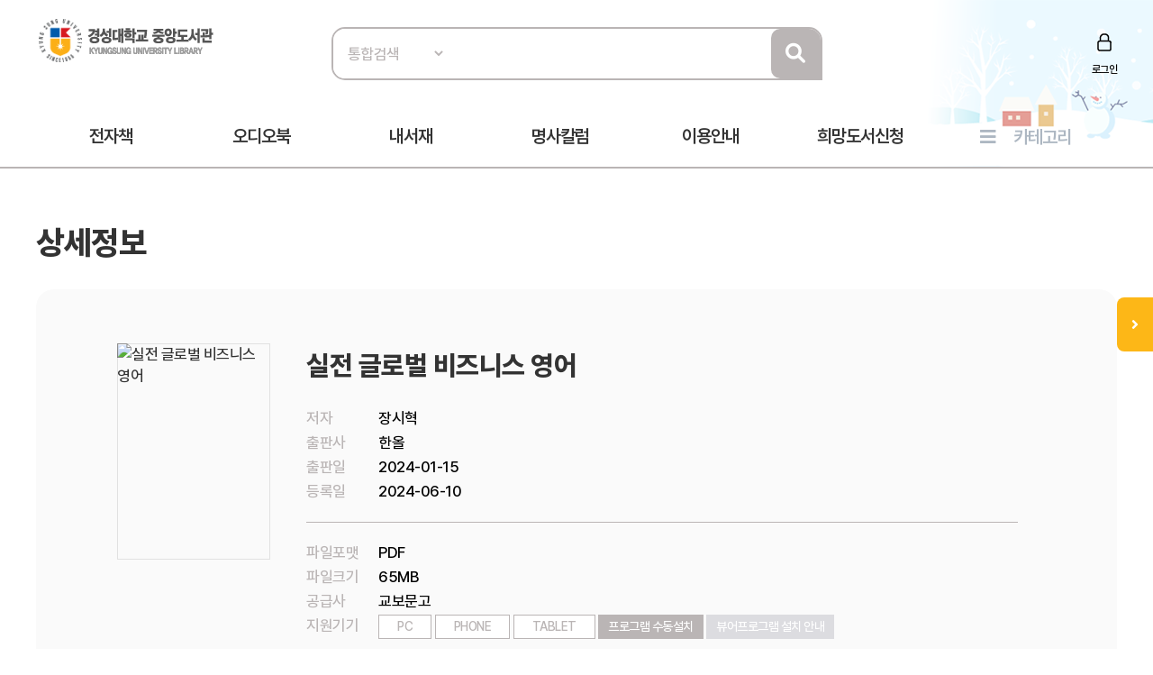

--- FILE ---
content_type: text/html; Charset=UTF-8
request_url: https://ebook2.ks.ac.kr/ebook/detail/?goods_id=4801166474010
body_size: 60536
content:

<!doctype html>
<html lang="ko">

<head>
<meta http-equiv="content-type" content="text/html; charset=UTF-8">
<meta http-equiv="X-UA-Compatible" content="IE=edge" />
<meta name="viewport" content="width=device-width, initial-scale=1, maximum-scale=1, minimum-scale=1, user-scalable=no, target-densitydpi=medium-dpi" />
<title>경성대학교 전자도서관 전자책도서관</title>
<link href="https://image.yes24.com/sysimage/renew/gnb/favicon_n.ico" type="image/x-icon" rel="shortcut icon">
<link rel="stylesheet" href="/include/css/all.css">
<link rel="stylesheet" media="screen" href="/include/css/animate.css">
<link rel="stylesheet" type="text/css" href="/include/css/content.css?v=20230313">
<link rel="stylesheet" type="text/css" href="/include/css/jquery.mmenu.all.css">
<script src="/include/js/wow.min.js"></script>
<script src="/include/js/jquery-3.1.1.min.js"></script>
<script src="/include/js/jquery-ui-1.12.1.js"></script>
<script type="text/javascript" src="/include/js/jquery.mmenu.min.all.js"></script>
<script src="/include/js/jquery.bxslider.min.js"></script>
<script src="/include/js/common.js"></script>

<script>
	new WOW().init();
</script>
<script>
$(function() {
$('.top-btn').click(function(e) {
e.preventDefault();
$('body,html').animate({
    "scrollTop": 0
    }, 200);
});
var window_t = $('body,html').scrollTop();
    console.log(window_t);
    $(window).scroll(function() {
    window_t = $('body,html').scrollTop();
    });
});


	document.documentElement.style.setProperty('--main-color', '#bab5b5');

	document.documentElement.style.setProperty('--sub-color', '#d0d4d8');

	document.documentElement.style.setProperty('--light-color', '#757575');

	document.documentElement.style.setProperty('--button-color', '#8f8f8f');

	document.documentElement.style.setProperty('--strong-color', '#ffcc00');

	document.documentElement.style.setProperty('--customer-color', '#dcdce0');

	document.documentElement.style.setProperty('--category-color', '#adb7c2');

	document.documentElement.style.setProperty('--basic-color', '#323234');

	document.documentElement.style.setProperty('--basic-bg-color', '#e3e5e8');

	document.documentElement.style.setProperty('--bg-color', '#fafafa');

	document.documentElement.style.setProperty('--button-bg-color', '#e0e3e5');

	document.documentElement.style.setProperty('--headerImg-image', 'url("/images/header/winter.png")');

</script>
</head>

<body class="bbg">
<div id="wrap">
<script type="text/javascript">

var mobile = 0;
var pc = 0;
var pc_menu = "";
var mobile_menu = "";


$(document).ready(function(){

	pc_menu = jQuery("#gnbmn").html();
	mobile_menu = pc_menu.replace(/id=\"top1/gi,'id=\"m1top1').replace(/id=\"top2/gi,'id=\"m1top2');
	mobile_menu = mobile_menu.replace(/<div class=\"clear\"><\/div>/gi,'');
	mobile_menu = mobile_menu.replace(/ class=\"left\"/gi,'');
	mobile_menu = mobile_menu.replace(/depth2/gi,'');

	jQuery("#gnbmn").html("");
	jQuery("#gnbmn").html(mobile_menu);
	//jQuery("#gnbmn .title").hide();

	jQuery('#menu').mmenu({
		"slidingSubmenus": false,
		extensions: ["pageshadow"],
		offCanvas: {
			position: "left"
		}
	});

	jQuery("#gnbmn").html("");
	jQuery("#gnbmn").html(pc_menu);

	//initTopMenu(0,0);
});

</script>

<header id="header">
	<div id="headerImg">
	</div>
    <!-- 상단 검색영역 -->
    <div class="top-wrap d_width">
		<a href="#menu">
			<span id="mo-menu"></span>
		</a>
        <div id="logo"><a href="/" title="홈으로 이동"><img src="/images/logo/TOP-1329748553.gif" alt="경성대학교 전자도서관"></a></div>
		<form id = "Search" name="SearchForm" method="get" action="/search" onsubmit="return verifySearch(this);">
		<div class="search-wrap form-inline">
            <select name="srch_order" class="form-control">
                <option value="total" selected>통합검색</option>
				<option value="title"  >서명</option>
				<option value="author" >저자</option>
				<option value="publisher"  >출판사</option>
            </select>
            <input id="src_key" class="form-control" name="src_key" type="text" value="" placeholder=""><label hidden="" for="">검색</label>
            <a href="#" onclick="verifySearch_btn(SearchForm);" title="검색 버튼" class="search-btn"><i class="fa fa-search"></i></a>
        </div>
		</form>
	<div class="topmn wow fadeInRight delay5">
        <ul class="clearfix">
        
                <li class="login"><a href="/member/?mode=login">로그인</a></li>
        
        </ul>
</div>
<!--
        <li class="join"><a href="#">회원가입</a></li>
        <li class="notify"><a href="#">알림</a></li>
        <li class="edit"><a href="#">정보수정</a></li>
-->

    </div>
    <!-- //상단 검색영역 -->

    <!-- 메뉴영역 -->
	<script>
		//카테고리 하위메뉴 스크립트
		$(document).ready(function(){
			$(".btn-depth2").click(function(){
				var submenu = $(this).next(".depth2");
				if( submenu.is(":visible") ){
					submenu.slideUp(300);
				}else{
					submenu.slideDown(300);
				}
			});
		});
	</script>
    <div id="gnbmn">
        <nav id="menu" class="d_width">
			<div class="mm-panels">
				<div class="mm-header top-link">
    
					<a href="/member/?mode=login">로그인</a>
	
<!--				<a href="#">회원가입</a> 
					<a href="#">알림</a>
					<a href="#">정보수정</a> -->
	</div>
<script type="text/javascript">
<!--
	function popup_hope() {
		window.open('https://hope.yes24library.com/TYPE_HJ/main.asp?library_id=B2B_U_KYUNSUNG&user_id=','popup_hope','top=0,left=0,toolbar=no,location=no,directories=no,status=no,menubar=no,scrollbars=yes,resizable=no,width=1100,height=900');
	}
	function popup_article(){
		var isMobile = /Mobi/i.test(window.navigator.userAgent);
		var m = '';
		if (isMobile) m = 'm.';
		window.open('https://' + m + 'ch.yes24.com/Article/List/2162?Ccode=000_004_003&callGb=lib#?Ccode=000_004_002','명사컬럼','top=0,left=0,toolbar=no,location=no,directories=no,status=no,menubar=no,scrollbars=yes,resizable=no,width=1100,height=900');
	}
	function popup_ready(){
		window.open('https://hope.yes24library.com/TYPE_HJ/PKNU/ebook_ready.asp?library_id=B2B_U_KYUNSUNG','구매예정','top=0,left=0,toolbar=no,location=no,directories=no,status=no,menubar=no,scrollbars=yes,resizable=no,width=1100,height=900');
	}
//-->
</script>
				<ul class="depth1 clearfix">
<!--					<li><a href="/ebook/?mode=new" class="on">신간도서</a></li> -->
					<li><a href="#" onclick="return false;" class="btn-depth2">전자책</a>
						<div class="depth2">
							<ul>
								<li><a href="/ebook/?mode=new"><span>신간도서</span></a></li>
								<li><a href="/ebook/?mode=best"><span>인기도서</span></a></li>
								<li><a href="/ebook/?mode=recommend"><span>추천도서</span></a></li>
								<li><a href="/ebook/?mode=total"><span>전체도서</span></a></li>
							</ul>
						</div>
					</li>
					<!--<li><a href="/booklearning/">북러닝</a></li>  -->
					<li><a href="/audiobook/">오디오북</a></li>
					<li><a href="/mylibrary/?mode=1">내서재</a></li>
					
					<li><a href="javascript:popup_article();"  title="명사칼럼 페이지로 이동합니다.">명사칼럼</a></li>
					
					<li><a href="#" onclick="return false;" class="btn-depth2">이용안내</a>
						<div class="depth2">
							<ul>
								<li><a href="/info/?mode=1"><span>이용방법</span></a></li>
								<li><a href="/info/?mode=2"><span>자료대출안내</span></a></li>
								<li><a href="/info/?mode=3"><span>어플안내</span></a></li>
								<li><a href="/info/?mode=4"><span>PC뷰어안내</span></a></li>
							</ul>
						</div>
					</li>
					<li><a href="javascript:popup_hope();"  title="희망도서신청 페이지로 이동합니다.">희망도서신청</a></li>
					<li class="gnb-category"><a href="#" onclick="return false;" class="btn-depth2">카테고리</a>
						<div class="depth2 category-depth2">
							<ul>
									
								<li>
									<a href="/ebook/?mode=category&cate_id=001" title="가족/생활/요리 카테고리 페이지로 이동합니다.">
										<span>가족/생활/요리</span> <em>(2879)</em>
									</a>
								</li>			
								<div class="clear"></div>
									
								<li>
									<a href="/ebook/?mode=category&cate_id=002" title="경영/경제 카테고리 페이지로 이동합니다.">
										<span>경영/경제</span> <em>(3316)</em>
									</a>
								</li>			
								<div class="clear"></div>
									
								<li>
									<a href="/ebook/?mode=category&cate_id=003" title="언어 카테고리 페이지로 이동합니다.">
										<span>언어</span> <em>(1810)</em>
									</a>
								</li>			
								<div class="clear"></div>
									
								<li>
									<a href="/ebook/?mode=category&cate_id=004" title="문학 카테고리 페이지로 이동합니다.">
										<span>문학</span> <em>(6090)</em>
									</a>
								</li>			
								<div class="clear"></div>
									
								<li>
									<a href="/ebook/?mode=category&cate_id=005" title="수험서/자격증 카테고리 페이지로 이동합니다.">
										<span>수험서/자격증</span> <em>(281)</em>
									</a>
								</li>			
								<div class="clear"></div>
									
								<li>
									<a href="/ebook/?mode=category&cate_id=006" title="예술/대중문화 카테고리 페이지로 이동합니다.">
										<span>예술/대중문화</span> <em>(693)</em>
									</a>
								</li>			
								<div class="clear"></div>
									
								<li>
									<a href="/ebook/?mode=category&cate_id=007" title="인문/사회 카테고리 페이지로 이동합니다.">
										<span>인문/사회</span> <em>(4376)</em>
									</a>
								</li>			
								<div class="clear"></div>
									
								<li>
									<a href="/ebook/?mode=category&cate_id=008" title="자기계발 카테고리 페이지로 이동합니다.">
										<span>자기계발</span> <em>(3587)</em>
									</a>
								</li>			
								<div class="clear"></div>
									
								<li>
									<a href="/ebook/?mode=category&cate_id=009" title="자연과학/기술과학 카테고리 페이지로 이동합니다.">
										<span>자연과학/기술과학</span> <em>(835)</em>
									</a>
								</li>			
								<div class="clear"></div>
									
								<li>
									<a href="/ebook/?mode=category&cate_id=010" title="컴퓨터/인터넷 카테고리 페이지로 이동합니다.">
										<span>컴퓨터/인터넷</span> <em>(466)</em>
									</a>
								</li>			
								<div class="clear"></div>
									
								<li>
									<a href="/ebook/?mode=category&cate_id=011" title="대학교재 카테고리 페이지로 이동합니다.">
										<span>대학교재</span> <em>(307)</em>
									</a>
								</li>			
								<div class="clear"></div>
									
								<li>
									<a href="/ebook/?mode=category&cate_id=030" title="기타 카테고리 페이지로 이동합니다.">
										<span>기타</span> <em>(1014)</em>
									</a>
								</li>			
								<div class="clear"></div>
							
							</ul>
						</div>
					</li>
				</ul>
			</div>
        </nav>
    </div>
    <!-- //메뉴영역 -->
</header>

<Script Language="JavaScript">
function content_check(){
	alert('모바일에서만 이용하실 수 있습니다.');
}
function content_check2(){
	alert('모바일에서는 지원되지 않는 도서입니다.');
}

function opms_ios(book_id,user_id,device_type,url) {  
    var IpadUrl = "https://itunes.apple.com/app/id1281509812?l=ko&ls=1&mt=8";  
	var IphoneUrl = "https://itunes.apple.com/app/id1281509812?l=ko&ls=1&mt=8";    
	if (window.confirm("웅진OPMS App이 설치되어 있으면 확인(승인)을 클릭 하시고.   \n설치되어 있지 않다면 취소를 클릭하세요(앱스토어로 이동)")) {        
//		location.href = "mekia://download?host="+url+"&book_id="+book_id+"&lib_seq="+lib_seq+"&user_id="+user_id+"&user_pass=&type=B2B&type2="+device_type; 
		location.href = "wjopms://app?script=download&host="+url+"&book_id="+book_id+"&user_id="+user_id+"&subview=V_MYBOOKS" ; 
	} else {
		if (device_type == "IPad"){
			location.href = IpadUrl; 
		}
		else if (device_type == "iphone"){
			location.href = IphoneUrl; 
		}
	}     
}


function yes24_ios(lib_id,user_id,goods_id,ebook_id,device_type,user_pw) {  
    var IpadUrl = "https://apps.apple.com/kr/app/id1584897771";  
	var IphoneUrl = "https://apps.apple.com/kr/app/id1584897771"; 
	if (window.confirm("예스24전자도서관 App이 설치되어 있으면 확인(승인)을 클릭 하시고.   \n설치되어 있지 않다면 취소를 클릭하세요(앱스토어로 이동)")) {        
		location.href = "yes24lib://read?lib_id="+lib_id+"&user_id="+user_id+"&password="+user_pw+"&goods_id="+goods_id+"&epub_id="+ebook_id+"&encrypt=0"; 
	} else {
		if (device_type == "IPad"){
			location.href = IpadUrl; 
		}
		else if (device_type == "iphone"){
			location.href = IphoneUrl; 
		}
	}     
}

function woori_ios(lib_id,user_id,device_type) {  
    var IpadUrl = "https://itunes.apple.com/kr/app/id430536911";  
	var IphoneUrl = "https://itunes.apple.com/pe/app/id347246821";   
	if (window.confirm("에피루스 App이 설치되어 있으면 확인(승인)을 클릭 하시고.   \n설치되어 있지 않다면 취소를 클릭하세요(앱스토어로 이동)")) {        
		if (device_type == "IPad" ){
			location.href = "epyrusmylibipad://main?id="+user_id+"&pw=&guid="+lib_id; 
		}
		else if (device_type == "iphone"){
			location.href = "epyrusmylib://main?id="+user_id+"&pw=&guid="+lib_id;  
		}
	} else {
		if (device_type == "IPad"){
			location.href = IpadUrl; 
		}
		else if (device_type == "iphone"){
			location.href = IphoneUrl; 
		}
	}     	
}


function kyobo_ios(device_type,goods_id,filetype,borrowID,user_id,user_pw,libraryUrl,libraryCd,libraryNm,return_url,drmHost) {  
    var IpadUrl = "https://apps.apple.com/kr/app/id1449446747";  
	var IphoneUrl = "https://apps.apple.com/kr/app/id1449446747"; 
	if (window.confirm("교보문고전자도서관 App이 설치되어 있으면 확인(승인)을 클릭 하시고.   \n설치되어 있지 않다면 취소를 클릭하세요(앱스토어로 이동)")) {        
		location.href = "kyobolibrarykel://download?barcode="+goods_id+"&type="+filetype+"&borrowId="+borrowID+"&userId="+user_id+"&password="+user_pw+"&libraryUrl="+libraryUrl+"&libraryCd="+libraryCd+"&libraryNm="+libraryNm+"&return_url="+return_url+"&drmHost="+drmHost; 
	} else {
		if (device_type == "IPad"){
			location.href = IpadUrl; 
		}
		else if (device_type == "iphone"){
			location.href = IphoneUrl; 
		}
	}     	
}


function BC_ios(device_type,bc_URL) {  
	//북큐브 내서재
// var IpadUrl = "https://itunes.apple.com/us/app/bugkyubeu-naeseojae/id576288015?mt=8";  
// var IphoneUrl = "https://itunes.apple.com/us/app/bugkyubeu-naeseojae/id576288015?mt=8";    
 //북큐브전자도서관//
 var IpadUrl = "https://itunes.apple.com/us/app/bugkyubeujeonjadoseogwan/id1007007455?l=ko&ls=1&mt=8";  
 var IphoneUrl = "https://itunes.apple.com/us/app/bugkyubeujeonjadoseogwan/id1007007455?l=ko&ls=1&mt=8";    

	if (window.confirm("북큐브전자도서관 App이 설치되어 있으면 확인(승인)을 클릭 하시고.   \n설치되어 있지 않다면 취소를 클릭하세요(앱스토어로 이동)")) {        
		location.href = bc_URL; 
	} else {
		if (device_type == "IPad"){
			location.href = IpadUrl; 
		}
		else if (device_type == "iphone"){
			location.href = IphoneUrl; 
		}
	}     
}

function aladin_ios(device_type,Y2_URL) {  
	var IpadUrl = "https://itunes.apple.com/kr/app/alladin-jeonjadoseogwan/id897344878?mt=8";  
	var IphoneUrl = "https://itunes.apple.com/kr/app/alladin-jeonjadoseogwan/id897344878?mt=8";    
	if (window.confirm("알라딘전자도서관 App이 설치되어 있으면 확인(승인)을 클릭 하시고.   \n설치되어 있지 않다면 취소를 클릭하세요(앱스토어로 이동)")) {        
		location.href = Y2_URL; 
	} else {
		if (device_type == "IPad"){
			location.href = IpadUrl; 
		}
		else if (device_type == "iphone"){
			location.href = IphoneUrl; 
		}
	}     
}

function nuri_ios(device_type,nuri_URL) {  
	var IpadUrl = "https://itunes.apple.com/kr/app/bookrailviewer/id729245180?mt=8";  
	var IphoneUrl = "https://itunes.apple.com/kr/app/bookrailviewer/id729245180?mt=8";    
	if (window.confirm("누리미디어전자도서관 App이 설치되어 있으면 확인(승인)을 클릭 하시고.   \n설치되어 있지 않다면 취소를 클릭하세요(앱스토어로 이동)")) {        
		location.href = nuri_URL; 
	} else {
		if (device_type == "IPad"){
			location.href = IpadUrl; 
		}
		else if (device_type == "iphone"){
			location.href = IphoneUrl; 
		}
	}     
}

</Script>	

	<div class="sub-container d_width">
	<!-- 신간도서 콘텐츠 -->
	<div class="body-title">상세정보</div>

	<!-- 상단 슬라이드 박스 -->
	<div class="ebook-wrap ebook-view">
		<div class="top">
			<div>
				<div class="inner clearfix">
					<div class="thumb thumb-v1">
					<img src="https://ebook2.ks.ac.kr:444/upload/20068/content/ebook/4801166474010/M4801166474010.jpg" alt="실전 글로벌 비즈니스 영어">
					</div>

					<div class="info">
						<p class="tit">실전 글로벌 비즈니스 영어</p>
						<dl class="detail detail-noline clearfix">
							<dt>저자</dt>
							<dd>장시혁</dd>
							<dt>출판사</dt>
							<dd>한올</dd>
							<dt>출판일</dt>
							<dd>2024-01-15</dd>
							<dt>등록일</dt>
							<dd>2024-06-10</dd>
						</dl>
						<dl class="detail clearfix">
							<dt>파일포맷</dt>
							<dd>PDF</dd>
							<dt>파일크기</dt>
							<dd>65MB</dd>
							<dt>공급사</dt>
							<dd>교보문고</dd>
							<dt>지원기기</dt>
							<dd>
								<span class="tag">PC</span>
								
								<span class="tag">PHONE</span>
								
								<span class="tag">TABLET</span>
								
									<span class="tag tag-btn"><a href="http://ebook3.dkyobobook.co.kr/Kyobo_T3/Download/File/KyoboELibrary_Setup.zip">프로그램 수동설치</a></span>
								
									<span class="tag tag-btn tag-q"><a href="/info/?mode=4&comcode=KYOBO">뷰어프로그램 설치 안내</a></span>
								
							</dd>
						</dl>
					</div>
				</div>
			</div>
			<div class="stat clearfix">
				<span class="tit">현황</span>
				<ul class="clearfix">
					<li>보유 <strong>2</strong></li>
					<li>대출 <strong>0</strong></li>
					<li>예약 <strong>0</strong></li>
<!--					<li>누적대출 <strong>2</strong></li>
					<li>누적대출 <strong>2</strong></li> -->
				</ul>
				<div class="btn-wrap">
				
				<a href="javascript:#" onclick="alert('로그인 후 이용 가능합니다.'); location.href='/member/?mode=login'; return false;" class="btn"  title="도서상태(비 로그인시 로그인페이지로 이동합니다.)"><span class="ico4">대출가능</span></a>
				
				</div>
			</div>
		</div>
	</div>
	<!-- //상단 슬라이드 박스 -->


		<script language="JavaScript">
	function open_link(str){
		window.open(str,"","");
	}
	function onchange_all_list(id){
		$(".t_l_ck").removeClass("on");
		$("#"+id).addClass("on");
		$("#"+id).addClass("on");
		$(".t_l_ck_area").hide();
		$("#"+id+"_area").show();
	}
	</script>


	<div class="tab-list mtp20">
		<ul class="clearfix">

			<li><a href="javascript:void(0);" onclick="onchange_all_list('t_l_ck_1')" id="t_l_ck_1" class="t_l_ck on">책소개</a></li>

			<li><a href="javascript:void(0);" onclick="onchange_all_list('t_l_ck_2')" id="t_l_ck_2" class="t_l_ck">저자소개</a></li>

			<li><a href="javascript:void(0);" onclick="onchange_all_list('t_l_ck_3')" id="t_l_ck_3" class="t_l_ck">목차</a></li>

		</ul>
	</div>

	<div class="ebook-detail cont1 cont t_l_ck_area" id="t_l_ck_1_area">
		<h2>책소개</h2>
<!--		<p class="point-color text-lg">“오늘도 내일도 맛있게 먹는다.<br>달콤하고 상큼하고 고소한 인생을 위해!”<br>별것 아닌 것이 별것이 되는 먹는 기쁨, 함께하는 설렘, 나누는 즐거움</p> -->
		<p class="txt">『실전 글로벌 비즈니스 영어』는 100% 실제 상황 비즈니스 영어로 글로벌 비즈니스의 know-how와 비즈니스 영어 작문 및 회화를 제공하는 실전 서적이며, 『글로벌 상품 거래 flow 전반, 기술 이전 거래, 합작 투자, 에이전트 거래, 커미션, 입찰, 클레임, Protocol English, 영문계약 입문 및 계약 상용어』 등 다양한 글로벌 비즈니스와 관련 영어 표현을 소개한 바, 다음의 분들에게 큰 도움이 되며, 무역 관련 자격증 시험 준비생에게도 실질적인 도움이 될 것으로 생각한다. <br />? 대학생, 취준생, 직장인 『실전 글로벌 비즈니스 영어』를 숙지한다면 본인도 모르는 사이, 이미 글로벌 비즈니스의 전문가가 되어, Business initiation/generation 의 기회를 창출할 가능성이 커지며, 나아가 영문계약서까지도 직접 검토/협상/체결 가능할 것이다.</p>
	</div>
	<div class="ebook-detail cont2 cont t_l_ck_area" id="t_l_ck_2_area" style="display:none;">
		<h2>저자소개</h2>
		<p class="txt">작가&nbsp;정보&nbsp;<br&nbsp;/>ㆍ&nbsp;연세대학교&nbsp;상경대&nbsp;卒&nbsp;<br&nbsp;/>ㆍ&nbsp;LG상사&nbsp;<br&nbsp;/>ㆍ&nbsp;Salomon&nbsp;Brothers:&nbsp;미국&nbsp;투자&nbsp;은행&nbsp;<br&nbsp;/>ㆍ&nbsp;Marc&nbsp;Rich(KPK):&nbsp;세계&nbsp;최대의&nbsp;Commodities&nbsp;Dealer&nbsp;<br&nbsp;/>ㆍ&nbsp;마그네스&nbsp;대표:&nbsp;핸드폰&nbsp;부품&nbsp;<br&nbsp;/>ㆍ&nbsp;Laird&nbsp;Technologies&nbsp;지사장:&nbsp;세계&nbsp;최대의&nbsp;EMI&nbsp;부품업체&nbsp;<br&nbsp;/>ㆍ&nbsp;동관태악광학도막재료유한공사&nbsp;지사장:&nbsp;코팅&nbsp;물질&nbsp;<br&nbsp;/>ㆍ&nbsp;(주)씨클리드&nbsp;대표:&nbsp;4차&nbsp;산업&nbsp;부품&nbsp;<br&nbsp;/>ㆍ&nbsp;前)&nbsp;서울중앙지방법원&nbsp;영어&nbsp;통번역인&nbsp;<br&nbsp;/>ㆍ&nbsp;前)&nbsp;EBRD&nbsp;Industrial&nbsp;Adviser&nbsp;<br&nbsp;/>ㆍ&nbsp;前)&nbsp;국제무역사&nbsp;무역영어시험&nbsp;출제위원&nbsp;<br&nbsp;/>&nbsp;<br&nbsp;/>&nbsp;<br&nbsp;/>저서:&nbsp;실전&nbsp;글로벌&nbsp;비즈니스&nbsp;영어&nbsp;<br&nbsp;/>실전&nbsp;비즈니스&nbsp;영문&nbsp;계약서&nbsp;<br&nbsp;/>탄탄대로&nbsp;실전&nbsp;비즈니스&nbsp;무역&nbsp;영어&nbsp;이메일&nbsp;패턴집&nbsp;<br&nbsp;/>American&nbsp;Idioms&nbsp;&&nbsp;MBA&nbsp;English&nbsp;<br&nbsp;/>MBA&nbsp;English&nbsp;-&nbsp;Basics&nbsp;<br&nbsp;/>탄탄대로&nbsp;대기업&nbsp;영어&nbsp;<br&nbsp;/>탄탄대로&nbsp;1000&nbsp;단어로&nbsp;끝내는&nbsp;실무영어&nbsp;<br&nbsp;/>탄탄대로&nbsp;TOEIC&nbsp;비즈니스&nbsp;영어&nbsp;5000&nbsp;<br&nbsp;/>탄탄대로&nbsp;꾸니&nbsp;잉글리쉬&nbsp;-&nbsp;토익편&nbsp;<br&nbsp;/>탄탄대로&nbsp;꾸니&nbsp;잉글리쉬&nbsp;-&nbsp;회화편</p>
	</div>
	<div class="ebook-detail cont3 cont t_l_ck_area" id="t_l_ck_3_area" style="display:none;">
		<h2>목차</h2>
		<p class="txt">Chapter&nbsp;01&nbsp;영문&nbsp;계약서&nbsp;일반&nbsp;<br&nbsp;/>&nbsp;<br&nbsp;/>1.&nbsp;계약의&nbsp;핵심&nbsp;사안&nbsp;<br&nbsp;/>2.&nbsp;계약의&nbsp;구조와&nbsp;주의&nbsp;사항&nbsp;<br&nbsp;/>&nbsp;계약의&nbsp;구조&nbsp;<br&nbsp;/>&nbsp;주의&nbsp;사항&nbsp;<br&nbsp;/>&nbsp;<br&nbsp;/>Chapter&nbsp;02&nbsp;회사&nbsp;소개&nbsp;<br&nbsp;/>&nbsp;<br&nbsp;/>1.&nbsp;회사&nbsp;소개&nbsp;시작&nbsp;문장&nbsp;<br&nbsp;/>&nbsp;<br&nbsp;/>2.&nbsp;회사&nbsp;소개&nbsp;내용&nbsp;<br&nbsp;/>&nbsp;연&nbsp;혁&nbsp;<br&nbsp;/>&nbsp;사업&nbsp;분야&nbsp;<br&nbsp;/>&nbsp;BIZ&nbsp;Tip&nbsp;잠재&nbsp;고객에게&nbsp;가격&nbsp;제시&nbsp;<br&nbsp;/>&nbsp;생산품&nbsp;<br&nbsp;/>&nbsp;본사,&nbsp;지사&nbsp;<br&nbsp;/>&nbsp;거래선&nbsp;<br&nbsp;/>&nbsp;이상적인&nbsp;파트너&nbsp;<br&nbsp;/>&nbsp;<br&nbsp;/>3.&nbsp;카탈로그&nbsp;송부&nbsp;<br&nbsp;/>&nbsp;BIZ&nbsp;Tip&nbsp;자금&nbsp;조달의&nbsp;최적기&nbsp;<br&nbsp;/>&nbsp;BIZ&nbsp;Tip&nbsp;반도체&nbsp;(半導體,&nbsp;semiconductor)&nbsp;일반&nbsp;<br&nbsp;/>&nbsp;<br&nbsp;/>4.&nbsp;프레젠테이션&nbsp;송부&nbsp;<br&nbsp;/>&nbsp;<br&nbsp;/>5.&nbsp;홈피&nbsp;소개&nbsp;<br&nbsp;/>&nbsp;<br&nbsp;/>6.&nbsp;연락&nbsp;요청&nbsp;<br&nbsp;/>&nbsp;BIZ&nbsp;Tip&nbsp;mutually&nbsp;beneficial&nbsp;(상호&nbsp;호혜적인)&nbsp;<br&nbsp;/>&nbsp;<br&nbsp;/>7.&nbsp;비즈니스&nbsp;협력&nbsp;분야&nbsp;타진&nbsp;<br&nbsp;/>&nbsp;BIZ&nbsp;Tip&nbsp;complementary&nbsp;vs.&nbsp;complimentary&nbsp;<br&nbsp;/>&nbsp;<br&nbsp;/>8.&nbsp;담당자&nbsp;파악&nbsp;<br&nbsp;/>&nbsp;<br&nbsp;/>Chapter&nbsp;03&nbsp;상품&nbsp;거래&nbsp;<br&nbsp;/>&nbsp;구매&nbsp;조회&nbsp;<br&nbsp;/>&nbsp;판매&nbsp;조회&nbsp;<br&nbsp;/>&nbsp;구매&nbsp;제품&nbsp;대체&nbsp;권유&nbsp;<br&nbsp;/>&nbsp;수입&nbsp;가능&nbsp;품목&nbsp;선정&nbsp;통보&nbsp;<br&nbsp;/>&nbsp;BIZ&nbsp;Point&nbsp;LME&nbsp;(London&nbsp;Metal&nbsp;Exchange:&nbsp;런던&nbsp;금속&nbsp;거래소)&nbsp;<br&nbsp;/>&nbsp;견본&nbsp;테스트&nbsp;제안&nbsp;<br&nbsp;/>&nbsp;<br&nbsp;/>Chapter&nbsp;04&nbsp;상&nbsp;담&nbsp;<br&nbsp;/>&nbsp;<br&nbsp;/>1.&nbsp;일반적인&nbsp;사항&nbsp;<br&nbsp;/>&nbsp;양사&nbsp;업무&nbsp;협조&nbsp;기대&nbsp;<br&nbsp;/>&nbsp;최적의&nbsp;협력&nbsp;분야&nbsp;발굴&nbsp;<br&nbsp;/>&nbsp;전담&nbsp;태스크&nbsp;포스&nbsp;구성&nbsp;<br&nbsp;/>&nbsp;깊은&nbsp;협력&nbsp;기대&nbsp;<br&nbsp;/>&nbsp;상담&nbsp;유익&nbsp;<br&nbsp;/>&nbsp;특정&nbsp;분야&nbsp;비즈니스&nbsp;기대&nbsp;<br&nbsp;/>&nbsp;큰&nbsp;결실&nbsp;확신&nbsp;<br&nbsp;/>&nbsp;<br&nbsp;/>2.&nbsp;수&nbsp;출&nbsp;<br&nbsp;/>&nbsp;비교&nbsp;우위&nbsp;설명&nbsp;및&nbsp;판매&nbsp;타진&nbsp;<br&nbsp;/>&nbsp;가격&nbsp;근거&nbsp;제시&nbsp;및&nbsp;구매&nbsp;촉구&nbsp;<br&nbsp;/>&nbsp;견본&nbsp;제시&nbsp;및&nbsp;Offer&nbsp;<br&nbsp;/>&nbsp;BIZ&nbsp;Point&nbsp;사양&nbsp;변경&nbsp;(running&nbsp;change,&nbsp;engineering&nbsp;change)&nbsp;<br&nbsp;/>&nbsp;각종&nbsp;품목&nbsp;판매&nbsp;타진&nbsp;<br&nbsp;/>&nbsp;재고&nbsp;관심&nbsp;여부&nbsp;타진&nbsp;<br&nbsp;/>&nbsp;제품&nbsp;가격&nbsp;제시&nbsp;<br&nbsp;/>&nbsp;<br&nbsp;/>3.&nbsp;수&nbsp;입&nbsp;<br&nbsp;/>&nbsp;수입&nbsp;판매에&nbsp;대한&nbsp;제안&nbsp;<br&nbsp;/>&nbsp;수입&nbsp;판매&nbsp;희망&nbsp;및&nbsp;일정&nbsp;제시&nbsp;<br&nbsp;/>&nbsp;수입을&nbsp;위한&nbsp;상세&nbsp;자료&nbsp;요청&nbsp;<br&nbsp;/>&nbsp;BIZ&nbsp;Point&nbsp;MSDS&nbsp;(Material&nbsp;Safety&nbsp;Data&nbsp;Sheet):&nbsp;물질&nbsp;안전&nbsp;보건&nbsp;자료&nbsp;<br&nbsp;/>&nbsp;Offer&nbsp;요청&nbsp;<br&nbsp;/>&nbsp;부서&nbsp;소개&nbsp;및&nbsp;역할&nbsp;설명&nbsp;<br&nbsp;/>&nbsp;각종&nbsp;품목&nbsp;공급&nbsp;가능성&nbsp;타진&nbsp;<br&nbsp;/>&nbsp;<br&nbsp;/>Chapter&nbsp;05&nbsp;거래선&nbsp;접대&nbsp;<br&nbsp;/>&nbsp;<br&nbsp;/>&nbsp;일정&nbsp;조율&nbsp;<br&nbsp;/>&nbsp;식&nbsp;당&nbsp;<br&nbsp;/>&nbsp;술&nbsp;집&nbsp;<br&nbsp;/>&nbsp;관&nbsp;광&nbsp;<br&nbsp;/>&nbsp;골&nbsp;프&nbsp;<br&nbsp;/>&nbsp;선&nbsp;물&nbsp;<br&nbsp;/>&nbsp;접대의&nbsp;중요성&nbsp;<br&nbsp;/>&nbsp;<br&nbsp;/>Chapter&nbsp;06&nbsp;기술&nbsp;이전&nbsp;거래&nbsp;<br&nbsp;/>&nbsp;<br&nbsp;/>&nbsp;기술&nbsp;이전&nbsp;대상&nbsp;품목&nbsp;정보&nbsp;요청&nbsp;<br&nbsp;/>&nbsp;합작&nbsp;투자보다는&nbsp;기술&nbsp;이전&nbsp;선호&nbsp;<br&nbsp;/>&nbsp;BIZ&nbsp;Point&nbsp;합작&nbsp;투자&nbsp;(Joint&nbsp;Venture:&nbsp;J/V)&nbsp;<br&nbsp;/>&nbsp;기술&nbsp;이전&nbsp;가능&nbsp;회사&nbsp;발굴&nbsp;<br&nbsp;/>&nbsp;기술&nbsp;이전&nbsp;제안서&nbsp;요청&nbsp;<br&nbsp;/>&nbsp;Licensing&nbsp;Fee&nbsp;및&nbsp;Running&nbsp;Royalty&nbsp;협의&nbsp;<br&nbsp;/>&nbsp;BIZ&nbsp;Point&nbsp;Running&nbsp;Royalty&nbsp;(연동제&nbsp;방식&nbsp;로열티,&nbsp;경상기술료)&nbsp;<br&nbsp;/>&nbsp;기술&nbsp;자문역&nbsp;한국&nbsp;체류&nbsp;요청&nbsp;<br&nbsp;/>&nbsp;기술&nbsp;트렌드&nbsp;및&nbsp;정보&nbsp;저널&nbsp;요청&nbsp;<br&nbsp;/>&nbsp;프랜차이즈&nbsp;사업&nbsp;희망&nbsp;<br&nbsp;/>&nbsp;<br&nbsp;/>&nbsp;BIZ&nbsp;Point&nbsp;프랜차이즈&nbsp;(franchise)&nbsp;<br&nbsp;/>&nbsp;<br&nbsp;/>&nbsp;<br&nbsp;/>&nbsp;<br&nbsp;/>&nbsp;<br&nbsp;/>Chapter&nbsp;07&nbsp;지적&nbsp;재산권&nbsp;<br&nbsp;/>&nbsp;<br&nbsp;/>&nbsp;<br&nbsp;/>&nbsp;사용&nbsp;허가&nbsp;요청&nbsp;<br&nbsp;/>&nbsp;침해&nbsp;및&nbsp;대응&nbsp;<br&nbsp;/>&nbsp;BIZ&nbsp;Point&nbsp;지적&nbsp;재산권&nbsp;vs&nbsp;미국의&nbsp;10배&nbsp;배상&nbsp;주의&nbsp;<br&nbsp;/>&nbsp;BIZ&nbsp;Point&nbsp;지적&nbsp;소유권&nbsp;(Intellectual&nbsp;Property&nbsp;Right)&nbsp;<br&nbsp;/>&nbsp;<br&nbsp;/>&nbsp;<br&nbsp;/>&nbsp;<br&nbsp;/>&nbsp;<br&nbsp;/>Chapter&nbsp;08&nbsp;합작&nbsp;투자&nbsp;<br&nbsp;/>&nbsp;<br&nbsp;/>&nbsp;<br&nbsp;/>&nbsp;합작&nbsp;공장&nbsp;설립&nbsp;제안&nbsp;검토&nbsp;<br&nbsp;/>&nbsp;공동&nbsp;사업&nbsp;희망·&nbsp;<br&nbsp;/>&nbsp;합작&nbsp;투자&nbsp;타당성&nbsp;선행&nbsp;검토·&nbsp;<br&nbsp;/>&nbsp;지분&nbsp;투자&nbsp;가능&nbsp;<br&nbsp;/>&nbsp;타당성&nbsp;검토&nbsp;자료&nbsp;요청&nbsp;<br&nbsp;/>&nbsp;합작&nbsp;투자에&nbsp;대한&nbsp;입장&nbsp;표명&nbsp;<br&nbsp;/>&nbsp;합작&nbsp;투자를&nbsp;위한&nbsp;기술팀&nbsp;파견&nbsp;<br&nbsp;/>&nbsp;BIZ&nbsp;Point&nbsp;Due&nbsp;Diligence&nbsp;(기업&nbsp;실사,&nbsp;현황&nbsp;조사/검증)&nbsp;<br&nbsp;/>&nbsp;합작&nbsp;투자&nbsp;사업서&nbsp;서명&nbsp;<br&nbsp;/>&nbsp;<br&nbsp;/>&nbsp;<br&nbsp;/>&nbsp;<br&nbsp;/>&nbsp;<br&nbsp;/>Chapter&nbsp;09&nbsp;에이전트&nbsp;거래&nbsp;<br&nbsp;/>&nbsp;<br&nbsp;/>&nbsp;<br&nbsp;/>&nbsp;정식&nbsp;에이전트&nbsp;계약&nbsp;제안&nbsp;<br&nbsp;/>&nbsp;마케팅&nbsp;계획&nbsp;제시&nbsp;및&nbsp;에이전트&nbsp;희망&nbsp;<br&nbsp;/>&nbsp;고객의&nbsp;정의&nbsp;<br&nbsp;/>&nbsp;BIZ&nbsp;Tip&nbsp;고객을&nbsp;본점과&nbsp;해외&nbsp;지사로&nbsp;정의하는&nbsp;사유&nbsp;<br&nbsp;/>&nbsp;독점권&nbsp;부여&nbsp;<br&nbsp;/>&nbsp;판권&nbsp;희망&nbsp;<br&nbsp;/>&nbsp;영업&nbsp;창구&nbsp;이원화&nbsp;문제점&nbsp;및&nbsp;대안&nbsp;제시&nbsp;<br&nbsp;/>&nbsp;계약&nbsp;해지&nbsp;반론&nbsp;및&nbsp;재고&nbsp;요청&nbsp;<br&nbsp;/>&nbsp;BIZ&nbsp;Tip&nbsp;환율&nbsp;변동에&nbsp;따른&nbsp;경쟁력&nbsp;<br&nbsp;/>&nbsp;발주&nbsp;지연&nbsp;사유&nbsp;및&nbsp;판매&nbsp;계획&nbsp;설명&nbsp;<br&nbsp;/>&nbsp;시장&nbsp;상황&nbsp;설명&nbsp;및&nbsp;판매&nbsp;증대&nbsp;약속&nbsp;<br&nbsp;/>&nbsp;신사협정&nbsp;촉구&nbsp;<br&nbsp;/>&nbsp;<br&nbsp;/>&nbsp;<br&nbsp;/>&nbsp;<br&nbsp;/>Chapter&nbsp;10&nbsp;커미션&nbsp;<br&nbsp;/>&nbsp;커미션율&nbsp;협의&nbsp;확정&nbsp;<br&nbsp;/>&nbsp;커미션&nbsp;지급&nbsp;요청&nbsp;<br&nbsp;/>&nbsp;미지급&nbsp;커미션&nbsp;송금&nbsp;요청&nbsp;<br&nbsp;/>&nbsp;커미션&nbsp;건&nbsp;해결&nbsp;노력&nbsp;<br&nbsp;/>&nbsp;커미션&nbsp;지급&nbsp;불가&nbsp;통보&nbsp;<br&nbsp;/>&nbsp;<br&nbsp;/>&nbsp;BIZ&nbsp;Point&nbsp;숫자&nbsp;앞뒤&nbsp;통화/단위&nbsp;사용법&nbsp;<br&nbsp;/>&nbsp;<br&nbsp;/>&nbsp;<br&nbsp;/>&nbsp;<br&nbsp;/>&nbsp;<br&nbsp;/>Chapter&nbsp;11&nbsp;입&nbsp;찰&nbsp;<br&nbsp;/>&nbsp;<br&nbsp;/>&nbsp;<br&nbsp;/>&nbsp;입찰&nbsp;적격&nbsp;업체&nbsp;서류&nbsp;제출&nbsp;<br&nbsp;/>&nbsp;BIZ&nbsp;Point&nbsp;Prequalification&nbsp;(입찰&nbsp;참가&nbsp;자격&nbsp;사전&nbsp;심사제)&nbsp;<br&nbsp;/>&nbsp;공급업체&nbsp;신청&nbsp;서류&nbsp;제출&nbsp;<br&nbsp;/>&nbsp;낙찰&nbsp;적격&nbsp;업체로서의&nbsp;당위성&nbsp;설명&nbsp;<br&nbsp;/>&nbsp;입찰&nbsp;서류&nbsp;제출&nbsp;후&nbsp;질의응답&nbsp;<br&nbsp;/>&nbsp;입찰&nbsp;서류&nbsp;제출&nbsp;<br&nbsp;/>&nbsp;가격&nbsp;경쟁력으로&nbsp;입찰&nbsp;대비&nbsp;<br&nbsp;/>&nbsp;<br&nbsp;/>&nbsp;<br&nbsp;/>&nbsp;<br&nbsp;/>&nbsp;<br&nbsp;/>Chapter&nbsp;12&nbsp;협력&nbsp;업체&nbsp;선정&nbsp;<br&nbsp;/>&nbsp;<br&nbsp;/>&nbsp;<br&nbsp;/>&nbsp;협력&nbsp;업체&nbsp;후보로&nbsp;초대&nbsp;<br&nbsp;/>&nbsp;회사&nbsp;내역&nbsp;파악&nbsp;<br&nbsp;/>&nbsp;가격,&nbsp;납기&nbsp;파악&nbsp;<br&nbsp;/>&nbsp;공장&nbsp;실사&nbsp;<br&nbsp;/>&nbsp;BIZ&nbsp;Point&nbsp;Factory&nbsp;Audit&nbsp;(공장&nbsp;실사)&nbsp;<br&nbsp;/>&nbsp;BIZ&nbsp;Tip&nbsp;생산&nbsp;라인&nbsp;견학&nbsp;<br&nbsp;/>&nbsp;생산&nbsp;공정&nbsp;<br&nbsp;/>&nbsp;품질&nbsp;관리&nbsp;공정&nbsp;<br&nbsp;/>&nbsp;BIZ&nbsp;Point&nbsp;Aging&nbsp;Test&nbsp;(노화&nbsp;시험,&nbsp;가혹&nbsp;시험)&nbsp;<br&nbsp;/>&nbsp;불량률,&nbsp;이력&nbsp;관리&nbsp;<br&nbsp;/>&nbsp;BIZ&nbsp;Point&nbsp;이력&nbsp;관리서&nbsp;(history&nbsp;report)&nbsp;<br&nbsp;/>&nbsp;환경&nbsp;관리&nbsp;<br&nbsp;/>&nbsp;유해&nbsp;물질&nbsp;관리&nbsp;<br&nbsp;/>&nbsp;BIZ&nbsp;Point&nbsp;RoHS&nbsp;(Restriction&nbsp;of&nbsp;Hazardous&nbsp;Substances)&nbsp;<br&nbsp;/>&nbsp;BIZ&nbsp;Point&nbsp;REACH&nbsp;<br&nbsp;/>&nbsp;연구소&nbsp;및&nbsp;기술&nbsp;<br&nbsp;/>&nbsp;BIZ&nbsp;Tip&nbsp;통신&nbsp;제품&nbsp;연구소&nbsp;연구원&nbsp;구성&nbsp;<br&nbsp;/>&nbsp;BIZ&nbsp;Point&nbsp;제품&nbsp;개발&nbsp;절차&nbsp;<br&nbsp;/>&nbsp;특&nbsp;허&nbsp;<br&nbsp;/>&nbsp;거래선&nbsp;<br&nbsp;/>&nbsp;BIZ&nbsp;Point&nbsp;부품&nbsp;승인원&nbsp;(Request&nbsp;for&nbsp;Part&nbsp;Approval)&nbsp;<br&nbsp;/>&nbsp;종합&nbsp;평점&nbsp;<br&nbsp;/>&nbsp;<br&nbsp;/>&nbsp;협력&nbsp;업체&nbsp;확정&nbsp;여부&nbsp;통보&nbsp;<br&nbsp;/>&nbsp;<br&nbsp;/>&nbsp;<br&nbsp;/>&nbsp;<br&nbsp;/>&nbsp;<br&nbsp;/>Chapter&nbsp;13&nbsp;협&nbsp;상&nbsp;<br&nbsp;/>&nbsp;<br&nbsp;/>&nbsp;<br&nbsp;/>1.&nbsp;가&nbsp;격&nbsp;<br&nbsp;/>&nbsp;가격&nbsp;인하&nbsp;요청&nbsp;<br&nbsp;/>&nbsp;BIZ&nbsp;Tip&nbsp;Quantity&nbsp;Price:&nbsp;대량&nbsp;구매&nbsp;가격&nbsp;<br&nbsp;/>&nbsp;가격&nbsp;인하&nbsp;수락&nbsp;불가&nbsp;<br&nbsp;/>&nbsp;가격&nbsp;인하&nbsp;통보&nbsp;<br&nbsp;/>&nbsp;가격&nbsp;인하&nbsp;수락&nbsp;<br&nbsp;/>&nbsp;가격&nbsp;인하&nbsp;폭&nbsp;조정&nbsp;요청&nbsp;<br&nbsp;/>&nbsp;가격&nbsp;인하&nbsp;요청에&nbsp;대한&nbsp;대응&nbsp;<br&nbsp;/>&nbsp;가격&nbsp;인하&nbsp;방안&nbsp;제시&nbsp;<br&nbsp;/>&nbsp;BIZ&nbsp;Point&nbsp;생산&nbsp;라인&nbsp;조정&nbsp;(adjustment&nbsp;of&nbsp;production&nbsp;line)&nbsp;<br&nbsp;/>&nbsp;가격&nbsp;인상&nbsp;통보&nbsp;<br&nbsp;/>&nbsp;BIZ&nbsp;Tip&nbsp;Polysilicon:&nbsp;폴리실리콘&nbsp;<br&nbsp;/>&nbsp;가격&nbsp;인상의&nbsp;불가피성&nbsp;설명&nbsp;<br&nbsp;/>&nbsp;BIZ&nbsp;Tip&nbsp;사양&nbsp;변경에&nbsp;따른&nbsp;가격&nbsp;인상&nbsp;<br&nbsp;/>&nbsp;가격&nbsp;인상&nbsp;요청&nbsp;<br&nbsp;/>&nbsp;가격&nbsp;인상&nbsp;수락&nbsp;불가&nbsp;<br&nbsp;/>&nbsp;가격&nbsp;인상&nbsp;수락&nbsp;<br&nbsp;/>&nbsp;<br&nbsp;/>&nbsp;가격&nbsp;인상&nbsp;폭&nbsp;조정&nbsp;요청&nbsp;<br&nbsp;/>&nbsp;<br&nbsp;/>&nbsp;<br&nbsp;/>2.&nbsp;품&nbsp;질&nbsp;<br&nbsp;/>&nbsp;가격&nbsp;인상&nbsp;없이&nbsp;동일&nbsp;품질&nbsp;유지&nbsp;방안&nbsp;제시&nbsp;<br&nbsp;/>&nbsp;불량&nbsp;판정&nbsp;기준&nbsp;확정&nbsp;<br&nbsp;/>&nbsp;제품의&nbsp;기능&nbsp;설명&nbsp;<br&nbsp;/>&nbsp;제품의&nbsp;품질&nbsp;설명&nbsp;<br&nbsp;/>&nbsp;제품의&nbsp;고객&nbsp;설명&nbsp;<br&nbsp;/>&nbsp;BIZ&nbsp;Tip&nbsp;고객이&nbsp;제품&nbsp;경쟁력&nbsp;대변&nbsp;<br&nbsp;/>&nbsp;제품의&nbsp;품질&nbsp;보증&nbsp;및&nbsp;A/S&nbsp;<br&nbsp;/>&nbsp;<br&nbsp;/>&nbsp;<br&nbsp;/>3.&nbsp;납&nbsp;기&nbsp;<br&nbsp;/>&nbsp;상시&nbsp;발주&nbsp;수량&nbsp;<br&nbsp;/>&nbsp;BIZ&nbsp;Point&nbsp;Frame&nbsp;Contract&nbsp;<br&nbsp;/>&nbsp;갑작스러운&nbsp;발주&nbsp;시&nbsp;<br&nbsp;/>&nbsp;<br&nbsp;/>&nbsp;<br&nbsp;/>4.&nbsp;결제&nbsp;조건&nbsp;<br&nbsp;/>&nbsp;거래&nbsp;조건&nbsp;협의&nbsp;확정&nbsp;<br&nbsp;/>&nbsp;Open&nbsp;Account&nbsp;(O/A)&nbsp;<br&nbsp;/>&nbsp;BIZ&nbsp;Point&nbsp;Open&nbsp;Account&nbsp;(O/A)&nbsp;Transaction:&nbsp;<br&nbsp;/>&nbsp;청산&nbsp;계정&nbsp;거래&nbsp;<br&nbsp;/>&nbsp;<br&nbsp;/>&nbsp;<br&nbsp;/>5.&nbsp;협상&nbsp;시&nbsp;유용한&nbsp;표현&nbsp;<br&nbsp;/>&nbsp;<br&nbsp;/>&nbsp;<br&nbsp;/>6.&nbsp;협상&nbsp;마무리&nbsp;<br&nbsp;/>&nbsp;<br&nbsp;/>&nbsp;<br&nbsp;/>&nbsp;<br&nbsp;/>&nbsp;<br&nbsp;/>Chapter&nbsp;14&nbsp;계&nbsp;약&nbsp;<br&nbsp;/>&nbsp;<br&nbsp;/>&nbsp;<br&nbsp;/>&nbsp;계약&nbsp;조건&nbsp;협의&nbsp;<br&nbsp;/>&nbsp;BIZ&nbsp;Point&nbsp;Non-compete&nbsp;(동종&nbsp;품목/업종&nbsp;경쟁&nbsp;금지,&nbsp;동종&nbsp;업종&nbsp;취업&nbsp;금지)&nbsp;<br&nbsp;/>&nbsp;계약서&nbsp;검토&nbsp;및&nbsp;동의&nbsp;요청&nbsp;<br&nbsp;/>&nbsp;계약서&nbsp;합의/서명&nbsp;<br&nbsp;/>&nbsp;수정&nbsp;계약서&nbsp;송부&nbsp;및&nbsp;서명&nbsp;요청&nbsp;<br&nbsp;/>&nbsp;계약&nbsp;성사&nbsp;도움&nbsp;감사·&nbsp;<br&nbsp;/>&nbsp;구매&nbsp;의향서&nbsp;(LOI:&nbsp;letter&nbsp;of&nbsp;intent)&nbsp;<br&nbsp;/>&nbsp;BIZ&nbsp;Point&nbsp;LOI&nbsp;(Letter&nbsp;of&nbsp;Intent)&nbsp;<br&nbsp;/>&nbsp;양해각서&nbsp;(MOU:&nbsp;memorandum&nbsp;of&nbsp;understanding)&nbsp;<br&nbsp;/>&nbsp;BIZ&nbsp;Point&nbsp;MOU&nbsp;(Memorandum&nbsp;of&nbsp;understanding)&nbsp;<br&nbsp;/>&nbsp;매도&nbsp;확약서&nbsp;(Offer)&nbsp;<br&nbsp;/>&nbsp;BIZ&nbsp;Point&nbsp;Offer&nbsp;<br&nbsp;/>&nbsp;매수&nbsp;확약서&nbsp;(Bid)&nbsp;<br&nbsp;/>&nbsp;BIZ&nbsp;Point&nbsp;Bid&nbsp;<br&nbsp;/>&nbsp;구매&nbsp;승인서&nbsp;(PO:&nbsp;Purchase&nbsp;Order)&nbsp;<br&nbsp;/>&nbsp;BIZ&nbsp;Point&nbsp;Purchase&nbsp;Order&nbsp;<br&nbsp;/>&nbsp;BIZ&nbsp;Tip&nbsp;유리&nbsp;(Glass)&nbsp;<br&nbsp;/>&nbsp;보증서&nbsp;(letter&nbsp;of&nbsp;guarantee,&nbsp;guarantee&nbsp;letter)&nbsp;<br&nbsp;/>&nbsp;대리점&nbsp;계약&nbsp;(Representative&nbsp;Agreement)&nbsp;<br&nbsp;/>&nbsp;계약&nbsp;해지&nbsp;불구&nbsp;타&nbsp;분야&nbsp;협력&nbsp;희망&nbsp;<br&nbsp;/>&nbsp;연락&nbsp;창구&nbsp;일원화&nbsp;요청&nbsp;<br&nbsp;/>&nbsp;신사협정&nbsp;촉구&nbsp;<br&nbsp;/>&nbsp;부당한&nbsp;행위에&nbsp;대한&nbsp;항의&nbsp;<br&nbsp;/>&nbsp;왜곡된&nbsp;상황에&nbsp;대한&nbsp;도움&nbsp;요청&nbsp;<br&nbsp;/>&nbsp;BIZ&nbsp;Point&nbsp;Consignment/Consignor/Consignee:&nbsp;화물/화주/수하인&nbsp;<br&nbsp;/>&nbsp;<br&nbsp;/>Chapter&nbsp;15&nbsp;물품&nbsp;대금&nbsp;결제&nbsp;<br&nbsp;/>&nbsp;<br&nbsp;/>&nbsp;결제&nbsp;조건&nbsp;<br&nbsp;/>&nbsp;BIZ&nbsp;Point&nbsp;D/P&nbsp;vs&nbsp;D/A&nbsp;<br&nbsp;/>&nbsp;전신환&nbsp;<br&nbsp;/>&nbsp;BIZ&nbsp;Point&nbsp;Stale&nbsp;B/L&nbsp;(Bill&nbsp;of&nbsp;Lading)&nbsp;<br&nbsp;/>&nbsp;수취&nbsp;은행&nbsp;통보&nbsp;<br&nbsp;/>&nbsp;BIZ&nbsp;Tip&nbsp;Swift&nbsp;Code&nbsp;(은행&nbsp;인식&nbsp;코드)&nbsp;<br&nbsp;/>&nbsp;송금&nbsp;통보&nbsp;<br&nbsp;/>&nbsp;BIZ&nbsp;Tip&nbsp;Telegraphic&nbsp;Transfer&nbsp;(T/T):&nbsp;전신환&nbsp;<br&nbsp;/>&nbsp;결제&nbsp;통화&nbsp;변경&nbsp;가능&nbsp;문의&nbsp;<br&nbsp;/>&nbsp;L/C&nbsp;거래,&nbsp;환어음&nbsp;및&nbsp;네고&nbsp;<br&nbsp;/>&nbsp;조건부&nbsp;결제&nbsp;통보&nbsp;<br&nbsp;/>&nbsp;BIZ&nbsp;Tip&nbsp;subject&nbsp;to&nbsp;~&nbsp;:&nbsp;~에&nbsp;달려&nbsp;있다,&nbsp;~에&nbsp;의해&nbsp;결정&nbsp;된다&nbsp;<br&nbsp;/>&nbsp;지불&nbsp;일자&nbsp;연장&nbsp;요청&nbsp;및&nbsp;회신&nbsp;<br&nbsp;/>&nbsp;과다&nbsp;송금&nbsp;해결&nbsp;<br&nbsp;/>&nbsp;BIZ&nbsp;Tip&nbsp;Invoice&nbsp;금액&nbsp;vs&nbsp;관세&nbsp;과다&nbsp;납부&nbsp;<br&nbsp;/>&nbsp;지불&nbsp;독촉&nbsp;<br&nbsp;/>&nbsp;지불&nbsp;재독촉&nbsp;<br&nbsp;/>&nbsp;미지급에&nbsp;대한&nbsp;최후&nbsp;통첩&nbsp;<br&nbsp;/>&nbsp;지불&nbsp;독촉에&nbsp;대한&nbsp;회신&nbsp;<br&nbsp;/>&nbsp;최후&nbsp;통첩에&nbsp;대한&nbsp;회신&nbsp;<br&nbsp;/>&nbsp;BIZ&nbsp;Point&nbsp;신용장&nbsp;(L/C,&nbsp;letter&nbsp;of&nbsp;credit)&nbsp;거래&nbsp;Flow&nbsp;<br&nbsp;/>&nbsp;<br&nbsp;/>&nbsp;<br&nbsp;/>&nbsp;<br&nbsp;/>&nbsp;<br&nbsp;/>Chapter&nbsp;16&nbsp;발&nbsp;주&nbsp;<br&nbsp;/>&nbsp;<br&nbsp;/>&nbsp;<br&nbsp;/>&nbsp;구매&nbsp;의향&nbsp;통보&nbsp;<br&nbsp;/>&nbsp;승인용&nbsp;견본&nbsp;요청&nbsp;<br&nbsp;/>&nbsp;오퍼&nbsp;요청&nbsp;<br&nbsp;/>&nbsp;비드&nbsp;발행&nbsp;<br&nbsp;/>&nbsp;BIZ&nbsp;Tip&nbsp;Bid&nbsp;발행의&nbsp;필요성&nbsp;<br&nbsp;/>&nbsp;제품&nbsp;발주&nbsp;<br&nbsp;/>&nbsp;발주&nbsp;지연&nbsp;<br&nbsp;/>&nbsp;발주&nbsp;촉구&nbsp;<br&nbsp;/>&nbsp;주문&nbsp;변경&nbsp;<br&nbsp;/>&nbsp;주문&nbsp;취소&nbsp;<br&nbsp;/>&nbsp;BIZ&nbsp;Point&nbsp;Custom&nbsp;Product&nbsp;<br&nbsp;/>&nbsp;BIZ&nbsp;Point&nbsp;PO&nbsp;발행자의&nbsp;주소와&nbsp;배달지의&nbsp;주소가&nbsp;다를&nbsp;경우&nbsp;<br&nbsp;/>&nbsp;<br&nbsp;/>Chapter&nbsp;17&nbsp;발주에&nbsp;대한&nbsp;회신&nbsp;<br&nbsp;/>&nbsp;<br&nbsp;/>&nbsp;주문&nbsp;감사&nbsp;및&nbsp;확인&nbsp;<br&nbsp;/>&nbsp;유사품&nbsp;구매&nbsp;유도&nbsp;<br&nbsp;/>&nbsp;대체품&nbsp;구매&nbsp;유도&nbsp;<br&nbsp;/>&nbsp;MOQ&nbsp;대안&nbsp;제시&nbsp;<br&nbsp;/>&nbsp;BIZ&nbsp;Point&nbsp;MOQ&nbsp;(minimum&nbsp;order&nbsp;quantity:&nbsp;최저&nbsp;발주&nbsp;수량)&nbsp;<br&nbsp;/>&nbsp;완전&nbsp;가동으로&nbsp;수주&nbsp;거절&nbsp;<br&nbsp;/>&nbsp;<br&nbsp;/>Chapter&nbsp;18&nbsp;생&nbsp;산&nbsp;<br&nbsp;/>&nbsp;<br&nbsp;/>&nbsp;생산&nbsp;능력,&nbsp;생산량&nbsp;<br&nbsp;/>&nbsp;BIZ&nbsp;Point&nbsp;생산&nbsp;능력&nbsp;vs&nbsp;생산량&nbsp;<br&nbsp;/>&nbsp;BIZ&nbsp;Point&nbsp;공장&nbsp;가동률&nbsp;vs&nbsp;생산&nbsp;수율&nbsp;<br&nbsp;/>&nbsp;공장&nbsp;가동률&nbsp;<br&nbsp;/>&nbsp;생산&nbsp;수율&nbsp;<br&nbsp;/>&nbsp;BIZ&nbsp;Point&nbsp;불량률&nbsp;vs&nbsp;생산&nbsp;수율&nbsp;<br&nbsp;/>&nbsp;생산성&nbsp;<br&nbsp;/>&nbsp;생산&nbsp;효율&nbsp;<br&nbsp;/>&nbsp;생산&nbsp;라인&nbsp;<br&nbsp;/>&nbsp;부품&nbsp;조달&nbsp;<br&nbsp;/>&nbsp;BIZ&nbsp;Point&nbsp;Bill&nbsp;of&nbsp;Materials&nbsp;(BOM):&nbsp;부품&nbsp;명세서&nbsp;<br&nbsp;/>&nbsp;BIZ&nbsp;Tip&nbsp;이차&nbsp;전지&nbsp;(Secondary&nbsp;Battery)&nbsp;<br&nbsp;/>&nbsp;<br&nbsp;/>&nbsp;<br&nbsp;/>&nbsp;<br&nbsp;/>&nbsp;<br&nbsp;/>Chapter&nbsp;19&nbsp;통&nbsp;관&nbsp;<br&nbsp;/>&nbsp;<br&nbsp;/>&nbsp;<br&nbsp;/>&nbsp;통관&nbsp;서류&nbsp;<br&nbsp;/>&nbsp;수출&nbsp;통관&nbsp;<br&nbsp;/>&nbsp;수입&nbsp;통관&nbsp;<br&nbsp;/>&nbsp;HS&nbsp;Code&nbsp;<br&nbsp;/>&nbsp;BIZ&nbsp;Point&nbsp;NCV&nbsp;(no&nbsp;commercial&nbsp;value)&nbsp;<br&nbsp;/>&nbsp;BIZ&nbsp;Point&nbsp;HS&nbsp;Code&nbsp;No.&nbsp;<br&nbsp;/>&nbsp;원산지&nbsp;증명서&nbsp;<br&nbsp;/>&nbsp;관세&nbsp;납부&nbsp;<br&nbsp;/>&nbsp;BIZ&nbsp;Tip&nbsp;유치산업보호론,&nbsp;관세,&nbsp;SKD,&nbsp;CKD&nbsp;<br&nbsp;/>&nbsp;<br&nbsp;/>&nbsp;<br&nbsp;/>&nbsp;<br&nbsp;/>&nbsp;<br&nbsp;/>Chapter&nbsp;20&nbsp;보&nbsp;험&nbsp;<br&nbsp;/>&nbsp;<br&nbsp;/>&nbsp;보험증서&nbsp;<br&nbsp;/>&nbsp;보험&nbsp;부보&nbsp;<br&nbsp;/>&nbsp;BIZ&nbsp;Tip&nbsp;보험&nbsp;용어&nbsp;영어&nbsp;표기&nbsp;<br&nbsp;/>&nbsp;<br&nbsp;/>Chapter&nbsp;21&nbsp;선&nbsp;적&nbsp;<br&nbsp;/>&nbsp;<br&nbsp;/>선적&nbsp;전&nbsp;검사&nbsp;요청&nbsp;<br&nbsp;/>선박/항공&nbsp;예약&nbsp;<br&nbsp;/>BIZ&nbsp;Point&nbsp;운임의&nbsp;선불/후불&nbsp;<br&nbsp;/>포장&nbsp;및&nbsp;컨테이너&nbsp;스터핑&nbsp;<br&nbsp;/>BIZ&nbsp;Tip&nbsp;Packing&nbsp;방법의&nbsp;중요성&nbsp;<br&nbsp;/>BIZ&nbsp;Tip&nbsp;Container&nbsp;vs&nbsp;Stuffing&nbsp;<br&nbsp;/>BIZ&nbsp;Tip&nbsp;FCL&nbsp;vs&nbsp;LCL&nbsp;<br&nbsp;/>공장&nbsp;출고&nbsp;통보&nbsp;<br&nbsp;/>내륙&nbsp;운송&nbsp;<br&nbsp;/>선적&nbsp;통보&nbsp;및&nbsp;선적&nbsp;서류&nbsp;송부&nbsp;<br&nbsp;/>BIZ&nbsp;Tip&nbsp;Pro&nbsp;forma&nbsp;Invoice&nbsp;vs&nbsp;Commercial&nbsp;Invoice&nbsp;<br&nbsp;/>해상&nbsp;운송&nbsp;<br&nbsp;/>BIZ&nbsp;Tip&nbsp;Manifest:&nbsp;적하&nbsp;목록/승객&nbsp;명단&nbsp;<br&nbsp;/>항공&nbsp;운송&nbsp;<br&nbsp;/>BIZ&nbsp;Tip&nbsp;Weight&nbsp;Cargo&nbsp;(중량&nbsp;화물)&nbsp;vs&nbsp;Volume&nbsp;Cargo&nbsp;(부피/면적&nbsp;화물)&nbsp;<br&nbsp;/>네고&nbsp;(Negotiation)&nbsp;<br&nbsp;/>BIZ&nbsp;Point&nbsp;L/G&nbsp;Nego&nbsp;<br&nbsp;/>BIZ&nbsp;Point&nbsp;backdate&nbsp;<br&nbsp;/>BIZ&nbsp;Point&nbsp;선화&nbsp;증권&nbsp;<br&nbsp;/>선적&nbsp;지연&nbsp;해명&nbsp;및&nbsp;양해&nbsp;촉구&nbsp;<br&nbsp;/>조기&nbsp;선적&nbsp;요청&nbsp;<br&nbsp;/>선적&nbsp;지연&nbsp;요청&nbsp;<br&nbsp;/>적기&nbsp;선적&nbsp;요청&nbsp;<br&nbsp;/>BIZ&nbsp;Tip&nbsp;900원&nbsp;부품의&nbsp;중요성&nbsp;<br&nbsp;/>BIZ&nbsp;Tip&nbsp;Demurrage&nbsp;(체선료)&nbsp;<br&nbsp;/>분할&nbsp;선적&nbsp;요청&nbsp;<br&nbsp;/>선적&nbsp;실수&nbsp;사과&nbsp;<br&nbsp;/>반송&nbsp;요청&nbsp;<br&nbsp;/>BIZ&nbsp;Point&nbsp;Incorterms&nbsp;2020&nbsp;<br&nbsp;/>&nbsp;<br&nbsp;/>&nbsp;<br&nbsp;/>&nbsp;<br&nbsp;/>&nbsp;<br&nbsp;/>Chapter&nbsp;22&nbsp;클레임&nbsp;<br&nbsp;/>&nbsp;<br&nbsp;/>&nbsp;<br&nbsp;/>클레임&nbsp;제기&nbsp;가능성&nbsp;통보&nbsp;<br&nbsp;/>클레임&nbsp;제기&nbsp;<br&nbsp;/>BIZ&nbsp;Tip&nbsp;진행성&nbsp;불량&nbsp;(progressive&nbsp;defect)&nbsp;<br&nbsp;/>클레임&nbsp;중재&nbsp;<br&nbsp;/>클레임&nbsp;해결&nbsp;<br&nbsp;/>클레임&nbsp;보상&nbsp;<br&nbsp;/>문제&nbsp;재발&nbsp;방지&nbsp;대책&nbsp;제시&nbsp;및&nbsp;지속&nbsp;거래&nbsp;요청&nbsp;<br&nbsp;/>소&nbsp;송&nbsp;<br&nbsp;/>&nbsp;<br&nbsp;/>Chapter&nbsp;23&nbsp;해외&nbsp;출장&nbsp;<br&nbsp;/>&nbsp;<br&nbsp;/>1.&nbsp;미팅&nbsp;약속&nbsp;<br&nbsp;/>&nbsp;일정&nbsp;타진&nbsp;<br&nbsp;/>&nbsp;미팅&nbsp;일자&nbsp;확정&nbsp;<br&nbsp;/>&nbsp;회의실&nbsp;시설&nbsp;확인&nbsp;<br&nbsp;/>&nbsp;미팅&nbsp;일자&nbsp;변경&nbsp;<br&nbsp;/>&nbsp;미팅&nbsp;약속&nbsp;확인&nbsp;<br&nbsp;/>&nbsp;미팅&nbsp;연기&nbsp;<br&nbsp;/>&nbsp;미팅&nbsp;취소&nbsp;<br&nbsp;/>&nbsp;대리&nbsp;참석&nbsp;통보&nbsp;<br&nbsp;/>&nbsp;방문&nbsp;요청&nbsp;<br&nbsp;/>&nbsp;<br&nbsp;/>2.&nbsp;각종&nbsp;예약&nbsp;<br&nbsp;/>&nbsp;비행기&nbsp;예약&nbsp;<br&nbsp;/>&nbsp;BIZ&nbsp;Tip&nbsp;착륙&nbsp;vs&nbsp;도착&nbsp;<br&nbsp;/>&nbsp;호텔/회의실/식당/좌석&nbsp;예약&nbsp;<br&nbsp;/>&nbsp;BIZ&nbsp;Tip&nbsp;Claim&nbsp;Check:&nbsp;보관증/예탁표/번호표&nbsp;<br&nbsp;/>&nbsp;렌터&nbsp;카&nbsp;예약&nbsp;<br&nbsp;/>&nbsp;공항&nbsp;Pick-up&nbsp;요청&nbsp;<br&nbsp;/>&nbsp;BIZ&nbsp;Tip&nbsp;Folio;&nbsp;Guest&nbsp;Bill:&nbsp;고객&nbsp;계산서,&nbsp;계산&nbsp;명세서&nbsp;<br&nbsp;/>&nbsp;호텔&nbsp;공항&nbsp;Ride&nbsp;요청&nbsp;<br&nbsp;/>&nbsp;예약&nbsp;변경&nbsp;<br&nbsp;/>&nbsp;예약&nbsp;확인&nbsp;<br&nbsp;/>&nbsp;구체적인&nbsp;일정&nbsp;작성&nbsp;<br&nbsp;/>&nbsp;<br&nbsp;/>&nbsp;<br&nbsp;/>3.&nbsp;회의록&nbsp;및&nbsp;NDA&nbsp;<br&nbsp;/>&nbsp;상담&nbsp;내용&nbsp;(회의록)&nbsp;작성/통보&nbsp;<br&nbsp;/>&nbsp;비밀&nbsp;유지&nbsp;요청&nbsp;<br&nbsp;/>&nbsp;<br&nbsp;/>&nbsp;<br&nbsp;/>4.&nbsp;귀국&nbsp;인사&nbsp;<br&nbsp;/>&nbsp;만남&nbsp;반가움&nbsp;<br&nbsp;/>&nbsp;연락&nbsp;늦은&nbsp;상황&nbsp;설명&nbsp;<br&nbsp;/>&nbsp;환대&nbsp;및&nbsp;도움&nbsp;감사&nbsp;<br&nbsp;/>&nbsp;리셉션&nbsp;감사&nbsp;<br&nbsp;/>&nbsp;과일&nbsp;감사&nbsp;<br&nbsp;/>&nbsp;선물&nbsp;감사&nbsp;<br&nbsp;/>&nbsp;사진&nbsp;동봉&nbsp;<br&nbsp;/>&nbsp;방한&nbsp;요청&nbsp;<br&nbsp;/>&nbsp;면담&nbsp;주선&nbsp;감사&nbsp;<br&nbsp;/>&nbsp;구체적&nbsp;상담&nbsp;진행&nbsp;요망&nbsp;<br&nbsp;/>&nbsp;특정&nbsp;분야&nbsp;협력&nbsp;기대&nbsp;<br&nbsp;/>&nbsp;지사&nbsp;설치&nbsp;검토&nbsp;<br&nbsp;/>&nbsp;<br&nbsp;/>5.&nbsp;합작&nbsp;투자&nbsp;관련&nbsp;출장&nbsp;<br&nbsp;/>&nbsp;이사회&nbsp;참석&nbsp;출장&nbsp;<br&nbsp;/>&nbsp;이사회&nbsp;안건&nbsp;작성&nbsp;<br&nbsp;/>&nbsp;합동&nbsp;회의&nbsp;참석자&nbsp;통보&nbsp;<br&nbsp;/>&nbsp;기술&nbsp;실무진&nbsp;파견&nbsp;<br&nbsp;/>&nbsp;환대&nbsp;감사·&nbsp;<br&nbsp;/>&nbsp;주요&nbsp;일정&nbsp;통보&nbsp;<br&nbsp;/>&nbsp;BIZ&nbsp;Tip&nbsp;Milestone,&nbsp;Milepost&nbsp;(이정표,&nbsp;주요&nbsp;일정,&nbsp;획기적&nbsp;사건,&nbsp;중대&nbsp;시점)&nbsp;<br&nbsp;/>&nbsp;<br&nbsp;/>&nbsp;<br&nbsp;/>6.&nbsp;후속&nbsp;조처&nbsp;사항&nbsp;통보&nbsp;<br&nbsp;/>&nbsp;특정&nbsp;분야&nbsp;실무진&nbsp;타당성&nbsp;검토&nbsp;<br&nbsp;/>&nbsp;경제&nbsp;개발&nbsp;참여&nbsp;제안&nbsp;<br&nbsp;/>&nbsp;수출입&nbsp;가능&nbsp;품목&nbsp;조사&nbsp;<br&nbsp;/>&nbsp;상품&nbsp;거래&nbsp;이외의&nbsp;협력&nbsp;모색&nbsp;<br&nbsp;/>&nbsp;상사&nbsp;승인&nbsp;후&nbsp;연락&nbsp;<br&nbsp;/>&nbsp;<br&nbsp;/>&nbsp;<br&nbsp;/>7.&nbsp;덕&nbsp;담&nbsp;<br&nbsp;/>&nbsp;BIZ&nbsp;성공은&nbsp;활달한&nbsp;성격&nbsp;덕택&nbsp;<br&nbsp;/>&nbsp;BIZ&nbsp;성공은&nbsp;적격&nbsp;업체&nbsp;소개&nbsp;덕분&nbsp;<br&nbsp;/>&nbsp;돈독한&nbsp;관계&nbsp;기대&nbsp;<br&nbsp;/>&nbsp;지사&nbsp;도움&nbsp;감사·&nbsp;<br&nbsp;/>&nbsp;양사&nbsp;간&nbsp;문제&nbsp;해결&nbsp;기대&nbsp;<br&nbsp;/>&nbsp;현지&nbsp;활약상&nbsp;칭찬&nbsp;<br&nbsp;/>&nbsp;통찰력과&nbsp;시각에&nbsp;대한&nbsp;감사&nbsp;<br&nbsp;/>&nbsp;전보에&nbsp;대한&nbsp;애석함과&nbsp;성공&nbsp;기원&nbsp;<br&nbsp;/>&nbsp;우호적&nbsp;기사&nbsp;게재&nbsp;감사&nbsp;<br&nbsp;/>&nbsp;<br&nbsp;/>Chapter&nbsp;24&nbsp;전시회&nbsp;<br&nbsp;/>&nbsp;<br&nbsp;/>&nbsp;전시회&nbsp;정보&nbsp;요청&nbsp;<br&nbsp;/>&nbsp;전시회&nbsp;참가&nbsp;요청&nbsp;<br&nbsp;/>&nbsp;전시회&nbsp;출품&nbsp;데모&nbsp;견본&nbsp;요청&nbsp;<br&nbsp;/>&nbsp;전시회&nbsp;관련&nbsp;호텔&nbsp;예약&nbsp;요청&nbsp;<br&nbsp;/>&nbsp;BIZ&nbsp;Tip&nbsp;호텔의&nbsp;등급&nbsp;및&nbsp;방의&nbsp;전망&nbsp;<br&nbsp;/>&nbsp;전시회&nbsp;부스&nbsp;방문&nbsp;초대&nbsp;<br&nbsp;/>&nbsp;거래처에&nbsp;전시회&nbsp;방문&nbsp;상담&nbsp;제의&nbsp;<br&nbsp;/>&nbsp;BIZ&nbsp;Tip&nbsp;Exhibition&nbsp;(전시회),&nbsp;Fair&nbsp;(박람회),&nbsp;EXPO&nbsp;(엑스포)&nbsp;<br&nbsp;/>&nbsp;BIZ&nbsp;Tip&nbsp;비즈니스&nbsp;영어&nbsp;이메일&nbsp;작성&nbsp;꿀팁&nbsp;<br&nbsp;/>&nbsp;<br&nbsp;/>Chapter&nbsp;25&nbsp;상호&nbsp;변경,&nbsp;사무실&nbsp;이전&nbsp;<br&nbsp;/>&nbsp;<br&nbsp;/>&nbsp;상호&nbsp;변경&nbsp;<br&nbsp;/>&nbsp;사무실&nbsp;이전&nbsp;<br&nbsp;/>&nbsp;사무실&nbsp;연락처&nbsp;변경&nbsp;-&nbsp;전화번호,&nbsp;팩스&nbsp;번호,&nbsp;이메일&nbsp;주소&nbsp;<br&nbsp;/>&nbsp;개인&nbsp;핸드폰&nbsp;번호&nbsp;변경&nbsp;<br&nbsp;/>&nbsp;BIZ&nbsp;Tip&nbsp;금형·사출&nbsp;관련&nbsp;용어&nbsp;<br&nbsp;/>&nbsp;<br&nbsp;/>Chapter&nbsp;26&nbsp;이·취임,&nbsp;전보&nbsp;<br&nbsp;/>&nbsp;<br&nbsp;/>&nbsp;이임&nbsp;통보&nbsp;<br&nbsp;/>&nbsp;취임&nbsp;통보&nbsp;<br&nbsp;/>&nbsp;전보&nbsp;통보&nbsp;<br&nbsp;/>&nbsp;취임&nbsp;축하&nbsp;<br&nbsp;/>&nbsp;승진&nbsp;축하&nbsp;<br&nbsp;/>&nbsp;이임&nbsp;축하&nbsp;<br&nbsp;/>&nbsp;전보&nbsp;축하&nbsp;<br&nbsp;/>&nbsp;취임/전보&nbsp;축하에&nbsp;대한&nbsp;감사&nbsp;<br&nbsp;/>&nbsp;이임&nbsp;축하에&nbsp;대한&nbsp;감사&nbsp;<br&nbsp;/>&nbsp;<br&nbsp;/>&nbsp;<br&nbsp;/>&nbsp;<br&nbsp;/>&nbsp;<br&nbsp;/>Chapter&nbsp;27&nbsp;경조사&nbsp;<br&nbsp;/>&nbsp;<br&nbsp;/>&nbsp;<br&nbsp;/>&nbsp;생일&nbsp;축하&nbsp;<br&nbsp;/>&nbsp;결혼&nbsp;축하&nbsp;<br&nbsp;/>&nbsp;승진&nbsp;축하&nbsp;<br&nbsp;/>&nbsp;출생&nbsp;축하&nbsp;<br&nbsp;/>&nbsp;주요&nbsp;거래처&nbsp;인사&nbsp;사망&nbsp;조문&nbsp;<br&nbsp;/>&nbsp;문&nbsp;병&nbsp;<br&nbsp;/>&nbsp;부친상&nbsp;위로&nbsp;<br&nbsp;/>&nbsp;위로/격려에&nbsp;대한&nbsp;회신&nbsp;<br&nbsp;/>&nbsp;<br&nbsp;/>&nbsp;<br&nbsp;/>&nbsp;<br&nbsp;/>&nbsp;<br&nbsp;/>Chapter&nbsp;28&nbsp;회의&nbsp;세미나&nbsp;<br&nbsp;/>&nbsp;<br&nbsp;/>&nbsp;<br&nbsp;/>&nbsp;회의/세미나&nbsp;개최&nbsp;통보&nbsp;<br&nbsp;/>&nbsp;회의/세미나&nbsp;참석&nbsp;요청&nbsp;<br&nbsp;/>&nbsp;참석&nbsp;통보&nbsp;<br&nbsp;/>&nbsp;참석&nbsp;불가&nbsp;통보&nbsp;<br&nbsp;/>&nbsp;BIZ&nbsp;Point&nbsp;Platform&nbsp;<br&nbsp;/>&nbsp;대리&nbsp;참석&nbsp;통보&nbsp;<br&nbsp;/>&nbsp;연사로&nbsp;초청&nbsp;<br&nbsp;/>&nbsp;연사&nbsp;초청&nbsp;수락&nbsp;<br&nbsp;/>&nbsp;회의/세미나&nbsp;성공&nbsp;기원&nbsp;<br&nbsp;/>&nbsp;회의/세미나&nbsp;마감&nbsp;인사&nbsp;<br&nbsp;/>&nbsp;건배&nbsp;제의&nbsp;<br&nbsp;/>&nbsp;국제회의/세미나&nbsp;참석&nbsp;후&nbsp;인사&nbsp;<br&nbsp;/>&nbsp;인사에&nbsp;대한&nbsp;답변&nbsp;<br&nbsp;/>&nbsp;<br&nbsp;/>Chapter&nbsp;29&nbsp;각종&nbsp;초대/요청&nbsp;<br&nbsp;/>&nbsp;<br&nbsp;/>&nbsp;오찬&nbsp;초대&nbsp;<br&nbsp;/>&nbsp;만찬&nbsp;초대&nbsp;<br&nbsp;/>&nbsp;골프&nbsp;라운딩&nbsp;초대&nbsp;<br&nbsp;/>&nbsp;신제품&nbsp;발표/시연회&nbsp;초대&nbsp;<br&nbsp;/>&nbsp;자녀&nbsp;결혼식&nbsp;초대&nbsp;<br&nbsp;/>&nbsp;칠순&nbsp;잔치&nbsp;초대&nbsp;<br&nbsp;/>&nbsp;취임식&nbsp;초대&nbsp;<br&nbsp;/>&nbsp;초대&nbsp;수락&nbsp;통보&nbsp;<br&nbsp;/>&nbsp;<br&nbsp;/>Chapter&nbsp;30&nbsp;각종&nbsp;거절&nbsp;<br&nbsp;/>&nbsp;<br&nbsp;/>&nbsp;사업&nbsp;제안&nbsp;거절&nbsp;<br&nbsp;/>&nbsp;특정&nbsp;품목에&nbsp;대한&nbsp;거절&nbsp;<br&nbsp;/>&nbsp;지분&nbsp;투자&nbsp;거절&nbsp;<br&nbsp;/>&nbsp;시의&nbsp;부적절&nbsp;통보&nbsp;<br&nbsp;/>&nbsp;합작&nbsp;투자&nbsp;거절&nbsp;<br&nbsp;/>&nbsp;독점권&nbsp;공여&nbsp;불가&nbsp;통보&nbsp;<br&nbsp;/>&nbsp;리셉션&nbsp;초대&nbsp;거절&nbsp;<br&nbsp;/>&nbsp;기부&nbsp;요청&nbsp;거절&nbsp;<br&nbsp;/>&nbsp;취임식&nbsp;초대&nbsp;거절&nbsp;<br&nbsp;/>&nbsp;연사&nbsp;초대&nbsp;거절&nbsp;<br&nbsp;/>&nbsp;<br&nbsp;/>Chapter&nbsp;31&nbsp;영문&nbsp;계약서&nbsp;상용어&nbsp;<br&nbsp;/>&nbsp;<br&nbsp;/>1.&nbsp;상용어&nbsp;-&nbsp;법률&nbsp;관용어&nbsp;포함&nbsp;<br&nbsp;/>&nbsp;BIZ&nbsp;Tip&nbsp;Consequential&nbsp;Damages</p>
	</div>
	

<!--	
	<div class="btnarea tac">
		<a href="/ebook/?mode=" class="btn-d btn-main">목록</a>
	</div>

-->	

	<!-- //신간도서 콘텐츠 -->
	</div>
<section id="mbooks2">
	<script type="text/javascript">
	function onNoticeShow($thisObject, targetObjectId) {
		$('#notice01_menu, #notice02_menu, #notice03_menu').hide();
		$('#notice01_add, #notice02_add, #notice03_add').hide();
		$('#notice01, #notice02, #notice03').attr('class', 'tab-off');
		$thisObject.removeClass('tab-off');
		$thisObject.addClass('tab-on');
		$('#'+targetObjectId+'_menu').show();
		$('#'+targetObjectId+'_add').show();
	}
	</script>
	<div id="mnotice2" class="d_width">
		<div class="tit-wrap wow delay2 fadeInDown">
			<span>연관도서</span>
			<span>연관도서를 소개해드립니다!</span>
		</div>		
		<!-- 인기도서 -->
		<div class="tab-off" id="notice02"><a href="#notice02" onkeypress="" onclick="onNoticeShow($(this).parent(), 'notice02');return false;" class="dpb" title="출판사동일 탭 보기"><span>출판사동일</span></a>
			<div class="tabcontent" id="notice02_menu" style="display:none;">
				<ul>
         		
					<li>
						<a href="/ebook/detail/?goods_id=4801156857335" class="thumb thumb-v1">
							<img src="/images/bookimg/kyobo/L4801156857335.jpg" alt="관광학원론">
						</a>
						<a href="/ebook/detail/?goods_id=4801156857335" class="subject">관광학원론</a>
					</li>
				
					<li>
						<a href="/ebook/detail/?goods_id=4801156858554" class="thumb thumb-v1">
							<img src="/images/bookimg/kyobo/L4801156858554.jpg" alt="경영전략">
						</a>
						<a href="/ebook/detail/?goods_id=4801156858554" class="subject">경영전략</a>
					</li>
		
				</ul>
			</div>
		</div>
		<!-- //인기도서 -->

		<!-- 신간도서 -->
		<div class="tab-off" id="notice01"><a href="#notice01" onkeypress="" onclick="onNoticeShow($(this).parent(), 'notice01');return false;" class="dpb" title="저자동일 탭 보기"><span>저자동일</span></a>
			<div class="tabcontent" id="notice01_menu" style="display:none;">
				<ul class="clearfix wow delay3 fadeInUp">
         
						<div class="info">
							<p>장시혁 저자가 집필한 등록된 컨텐츠가 없습니다.</p>
						</div>
			
				</ul>
			</div>
		</div>
		<!-- //신간도서 -->
		<!-- 이책과 함께 대출한 도서 -->
		<div class="tab-on" id="notice03"><a href="#notice03" onkeypress="" onclick="onNoticeShow($(this).parent(), 'notice03');return false;" class="dpb" title="함께 대출한 도서 탭 보기"><span>함께 대출한 도서</span></a>
			<div class="tabcontent" id="notice03_menu">
				<ul class="clearfix wow delay3 fadeInUp">
         		
					<li>
						<a href="/ebook/detail/?goods_id=4801189909704" class="thumb thumb-v1">
							<img src="https://ebook2.ks.ac.kr:444/upload/20068/content/ebook/4801189909704/M4801189909704.jpg" alt="LLM을 활용한 실전 AI 애플리케이션 개발">
						</a>
						<a href="/ebook/detail/?goods_id=4801189909704" class="subject">LLM을 활용한 실전 AI 애플리케이션 개발</a>
					</li>
		
				</ul>
			</div>
		</div>
		<!-- //신간도서 -->

	</div>

</section>
	

<form name="action_form" method="post" action="/action/">
	<input type="hidden" name="goods_id" >
	<input type="hidden" name="action_mode" >
	<input type="hidden" name="content_sort" value="017" >
	<input type="hidden" name="return_url" value="/ebook/detail/?goods_id=4801166474010">
</form>

</div>
<div id="maside">
	<p class="tit"><span>QUICK</span>SERVICE</p>
	<ul>
		<li><a class="ico ico1" href="/mylibrary?mode=1" title="대출현황 페이지로 이동합니다.">대출현황</a></li>
		<li><a class="ico ico2" href="/mylibrary?mode=2" title="예약현황 페이지로 이동합니다.">예약현황</a></li>
		<li><a class="ico ico3" href="/info/?mode=3" title="이용안내 페이지로 이동합니다.">모바일</br>이용안내</a></li>
	</ul>
	<a href="#header" class="top-btn">TOP</a>
</div>
<div id="maside-open" class=""> 
	<a href="javascript:void(0);" onclick="mobile_aside();" title="메뉴 오픈"></a>
</div>


<script>
function mobile_aside() {
		if($("#maside-open").hasClass("on")) {
			$("#maside-open").removeClass("on");
			$("#maside").css({
				"display" : "none",
			});
		} else {
			$("#maside-open").addClass("on");
			$("#maside").css({
				"display" : "block",

			});
		}
	}
window.onresize = function() {
		var browser_width = jQuery(window).width();
		if(browser_width > 1670) {
			$("#maside").css({
				"display" : "block",

			});
		} else {
			$("#maside").css({
				"display" : "none",

			});
		}
	}
</script>
<footer>
	<div class="fmn">
		<div class="d_width">
			<ul class="clearfix">
				<!--<li><a href="/pages/?mode=privacy" title="개인정보처리방침 페이지로 이동합니다.">개인정보처리방침</a></li>
				<li><a href="/pages/?mode=email" title="이메일무단수집거부 페이지로 이동합니다.">이메일무단수집거부</a></li>-->
			</ul>
		</div>
	</div>
	<div id="address"  class="d_width">
		<p>(48434) 부산광역시 남구 수영로 309(대연동)&nbsp;&nbsp;경성대학교 전자책도서관 <span class="mlp20">TEL. 051-663-5527</span><span class="mlp20">FAX. </span><span class="mlp20"></p>
		<p>COPYRIGHT ⓒ YES24. ALL RIGHTS RESERVED.</p>
	</div>
	</div>
<iframe title="process" frameborder=0 marginheight=0 marginwidth=0 leftmargin=0 topmargin=0 name="process"  height=0 width=0></iframe>
</footer>

</body>
</html>

--- FILE ---
content_type: text/css
request_url: https://ebook2.ks.ac.kr/include/css/content.css?v=20230313
body_size: 76885
content:
@charset "UTF-8";
@import url('https://fonts.googleapis.com/css2?family=Noto+Sans+KR:wght@400;500&display=swap');

@font-face {
  font-family: 'FontAwesome';font-weight:900;font-style: normal;
  src: url('/font/fa-solid-900.eot');
  src: url('/font/fa-solid-900.eot?#iefix') format('eot'), 
		url('/font/fa-solid-900.woff') format('woff'), 
		url('/font/fa-solid-900.ttf') format('truetype'), 
		url('/fa-solid-900.svg#FontAwesome') format('svg');
}
@font-face {
  font-family: 'FontAwesome';font-weight: 400;font-style: normal;
  src: url('/font/fa-regular-400.eot');
  src: url('/fa-regular-400.eot?#iefix') format('eot'), 
		url('/font/fa-regular-400.woff') format('woff'), 
		url('/font/fa-regular-400.ttf') format('truetype'), 
		url('/font/fa-regular-400.svg#FontAwesome') format('svg');
}
@font-face {
  font-family: 'FontAwesome';font-weight: normal;font-style: normal;
  src: url('/font/fa-brands-400.eot');
  src: url('/font/fa-brands-400.eot?#iefix') format('eot'), 
		url('/font/fa-brands-400.woff') format('woff'), 
		url('/font/fa-brands-400.ttf') format('truetype'), 
		url('/font/fa-brands-400.svg#FontAwesome') format('svg');
}

@font-face {
    font-family: 'pretendard';font-weight:100;font-style: normal;
    src: url('/font/Pretendard-Light.eot');
    src: url('/font/Pretendard-Light.eot?#iefix') format('embedded-opentype'),
         url('/font/Pretendard-Light.woff2') format('woff2'),
         url('/font/Pretendard-Light.woff') format('woff'),
         url('/font/Pretendard-Light.ttf') format('truetype'),
         url('/font/Pretendard-Light.svg#nanum-barun-gothic-light') format('svg');
}
@font-face {
    font-family: 'pretendard';font-weight:500;font-style: normal;
    src: url('/font/Pretendard-Medium.eot');
    src: url('/font/Pretendard-Medium.eot?#iefix') format('embedded-opentype'),
         url('/font/Pretendard-Medium.woff2') format('woff2'),
         url('/font/Pretendard-Medium.woff') format('woff'),
         url('/font/Pretendard-Medium.ttf') format('truetype'),
         url('/font/Pretendard-Medium.svg#nanum-barun-gothic-light') format('svg');
}
@font-face {
    font-family: 'pretendard';font-weight:600;font-style: normal;
    src: url('/font/Pretendard-SemiBold.eot');
    src: url('/font/Pretendard-SemiBold.eot?#iefix') format('embedded-opentype'),
         url('/font/Pretendard-SemiBold.woff2') format('woff2'),
         url('/font/Pretendard-SemiBold.woff') format('woff'),
         url('/font/Pretendard-SemiBold.ttf') format('truetype'),
         url('/font/Pretendard-SemiBold.svg#nanum-barun-gothic-light') format('svg');
}

@font-face {
    font-family: 'pretendard';font-weight:900;font-style: normal;
    src: url('/font/Pretendard-ExtraBold.eot');
    src: url('/font/Pretendard-ExtraBold.eot?#iefix') format('embedded-opentype'),
         url('/font/Pretendard-ExtraBold.woff2') format('woff2'),
         url('/font/Pretendard-ExtraBold.woff') format('woff'),
         url('/font/Pretendard-ExtraBold.ttf') format('truetype'),
         url('/font/Pretendard-ExtraBold.svg#nanum-barun-gothic-light') format('svg');
}

:root{
	--main-color:#1067db; /* 홈페이지 전체 파란색상 - 일괄 변경시 현재 줄의 --main-color:#(색상값) 색상값 변경, 일부만 변경시 해당 스타일의 var(--main-color) 찾은 후 색상값 변경 */
	--sub-color:#60A3E3;
	--light-color:#87B2EC;
	--bg-color:#ECF5FD;
	--button-color:#0C52AF;
	--button-bg-color:#0a57bf;
	--strong-color:#ffcc00;
	--customer-color:#5463D7;
	--category-color:#5199ee;
	--faw:FontAwesome;
	--basic-color:#3C4F6F;
	--basic-bg-color:#242F42;
	--basic-border:#ddd;
	--headerImg-image:url('');
}

/* css 기본속성 제거 */
@-ms-viewport{width:device-width}
*		{-webkit-box-sizing: border-box; -moz-box-sizing: border-box;  box-sizing: border-box;letter-spacing:-0.5px;}
*:before, 
*:after {-webkit-box-sizing: border-box;  -moz-box-sizing: border-box;  box-sizing: border-box;}
html,body,h1,h2,h3,h4,h5,h6,div,p,blockquote,pre,code,address,ul,ol,li,menu,nav,section,article,aside,
dl,dt,dd,thead,tbody,tfoot,label,caption,th,td,form,fieldset,legend,hr,input,button,textarea,object,figure,figcaption {margin:0;padding:0;}/*table,*/
html,article,aside,figcaption,figure,footer,header,hgroup,main,nav,section{display:block}
body{font-family:'pretendard','Noto Sans KR', sans-serif;font-size:17px;font-weight:400;line-height:calc(1rem + 0.5rem);margin:0;color:#333;letter-spacing:-0.0125rem}
[tabindex='-1']:focus{outline:0!important}
hr{display:none;}
ul,ol,li{list-style:none;}
abbr[data-original-title],abbr[title]{cursor:help;text-decoration:underline;text-decoration:underline dotted;border-bottom:0;-webkit-text-decoration:underline dotted}
address,cite,code,em{font-style:normal;font-weight:normal;}
address{word-break:keep-all !important}
iframe{border:0}
figcaption,figure,main{display:block}
main{overflow:hidden}
main,header,section,nav,footer,aside,article,figure{display:block;}
table caption	{position:absolute;width:0;height:0;font-size:0;line-height:0;overflow:hidden;visibility:hidden;}
dfn{font-style:italic}
b,strong{font-weight:bolder}
small	{font-size:80%}
sub,sup	{font-size:75%;line-height:0;position:relative;vertical-align:baseline}
sub{bottom:-.25em}
sup{top:-.5em}
code,kbd,pre,samp{font-family:SFMono-Regular,Menlo,Monaco,Consolas,'Liberation Mono','Courier New',monospace;font-size:1em}
pre{overflow:auto;margin-top:0;margin-bottom:1rem;-ms-overflow-style:scrollbar}
img{max-width:100%;vertical-align:middle;border-style:none;border:0;}
svg{overflow:hidden;vertical-align:middle}
table{width:100%;border-spacing:0;border-collapse:collapse;}
caption{padding-top:1rem;padding-bottom:1rem;caption-side:bottom;text-align:left;color:#768395}
th{text-align:inherit}
label{display:inline-block;}
button{border-radius:0}
button:focus{outline:1px dotted;outline:5px auto -webkit-focus-ring-color}
button,input,optgroup,select,textarea{font-family:inherit;font-size:inherit;line-height:inherit;margin:0}
button,input{overflow:visible}
button,select{text-transform:none}
[type=reset],[type=submit],button,html [type=button]{-webkit-appearance:button}
[type=button]::-moz-focus-inner,[type=reset]::-moz-focus-inner,[type=submit]::-moz-focus-inner,button::-moz-focus-inner{padding:0;border-style:none}
input[type=checkbox],input[type=radio]{box-sizing:border-box;padding:0;margin-rihgt:5px;}
input[type=date],input[type=datetime-local],input[type=month],input[type=time]{-webkit-appearance:listbox}
textarea{overflow:auto;resize:vertical;width:100%;}
fieldset{min-width:0;margin:0;padding:0;border:0}
legend	{font-size:1.5rem;line-height:inherit;display:block;width:100%;max-width:100%;padding:0;white-space:normal;color:inherit}
progress{vertical-align:baseline}
[type=number]::-webkit-inner-spin-button,[type=number]::-webkit-outer-spin-button{height:auto}
[type=search]{outline-offset:-2px;-webkit-appearance:none}
[type=search]::-webkit-search-cancel-button,[type=search]::-webkit-search-decoration{-webkit-appearance:none}
::-webkit-file-upload-button{font:inherit;-webkit-appearance:button}
output{display:inline-block}
summary{display:list-item;cursor:pointer}
template{display:none}
[hidden]{display:none!important}

#wrap		{min-width:1400px;background:#fff;}
.d_width	{position:relative;width:1400px;margin:0 auto;border:none !important;transition:all ease-out 0.2s;}

/* 헤더 */
header				{position:relative;width:100%;padding:0;margin:0;animation:fadeInDown 0.6s ease-out;transition:0.2s;z-index:99999;}
header .top-wrap	{padding:30px;}
header #logo		{position:absolute;left:0;top:20px;z-index:99;}
header #logo img	{max-height:75px;vertical-align:middle;}
header.active	{background:#051545;}
header #headerImg	{position:absolute;width:250px;height:calc(100% - 2px);right:0px;background-image:var(--headerImg-image);background-repeat:no-repeat;background-size:cover;opacity: 0.6;}


/* 통합검색창 */
.search-wrap	{justify-content:center;border:2px solid var(--main-color);border-radius:15px 15px 0 15px;max-width:545px;margin:0 auto;overflow:hidden;}
.search-wrap .form-control	{border:none;flex-grow:1;height:55px;line-height:55px;}
.search-wrap .form-control:focus	{box-shadow:none;}
.search-wrap select.form-control	{width:125px;color:var(--main-color);}
.search-wrap input.form-control	{width:calc(100% - 125px - 55px);}
.search-wrap .search-btn	{display:block;width:55px;height:55px;line-height:55px;border-radius:10px 0 0 10px;background:var(--main-color);color:#fff;text-align:center;font-size:22px;}

/* 상단 로그인, 내서재, 알림 메뉴 */
.topmn		{position:absolute;right:0;top:35px;}
.topmn li	{float:left;}
.topmn li a	{display:block;margin-left:35px;padding-top:30px;text-align:center;color:#000;font-size:12px;background-repeat:no-repeat;background-position:50% 0;}
.topmn li a:hover		{color:var(--main-color); !important;}
.topmn li.login a	{background-image:url('/img/topmn_ico1.png');}
.topmn li.logout a	{background-image:url('/img/topmn_ico2.png');}
.topmn li.mybook a	{background-image:url('/img/topmn_ico3.png');}
.topmn li.notify a	{background-image:url('/img/topmn_ico4.png');}
.topmn li.join a	{background-image:url('/img/topmn_ico5.png');}
.topmn li.edit a	{background-image:url('/img/topmn_ico6.png');}
.topmn li a .ico	{display:none;font-size:20px;}
.top-link	{display:none;}

/* 홈페이지 메뉴바 */
/* 100%/6 + 28px */
/* 100%/8 - 13px */
#gnb				{position:relative;}
#gnbmn				{border-bottom:2px solid var(--main-color);line-height:65px;}
#gnbmn:after,
#gnbmn ul:after,
#gnbmn ul.depth1:after		{content:"";clear:both;display:block;float:none;}
#gnbmn ul.depth1 > li		{position:relative;float:left;width:calc(100%/7 - 5px);}
#gnbmn ul.depth1 > li > a	{display:block;padding:0 25px;text-align:center;line-height:65px;font-size:20px;color:#333;font-weight:600;letter-spacing:-1px;}
#gnbmn ul.depth1 > li > a.on,
#gnbmn ul.depth1 > li > a:hover	{color:var(--main-color);}
#gnbmn ul.depth1 .gnb-category	{position:relative;width:calc(100%/7 + 28px);}
#gnbmn ul.depth1 .gnb-category > a	{color:var(--category-color);}
#gnbmn .gnb-category>a:before	{content:"\f0c9";font-family:var(--faw);margin-right:20px;}
#gnbmn .depth2	{display:none;position:absolute;top:66px;width:100%;padding:25px 30px;background:#fff;border-radius:0 0 20px 0;box-shadow:0 0 10px rgba(0,0,0,0.2);z-index:99999;}
#gnbmn .depth2 li a	{display:block;line-height:33px;color:#000;font-weight:300;}
#gnbmn .depth2 li a span	{position:relative;}
#gnbmn .depth2 li a span em	{color:var(--main-color);}
#gnbmn .depth2 li a span:after		{content: "";position:absolute;left:0;bottom:-5px;width:0px;height:1px;margin:5px 0 0;transition:all 0.2s ease-in-out;transition-duration:0.3s;opacity:0;background:var(--main-color);}
#gnbmn .depth2 li a:hover span:after	{width:100%;opacity:1;}
#gnbmn .category-depth2 {display:none;position:absolute;top:66px;width:130%;padding:25px 30px;background:#fff;border-radius:0 0 20px 0;box-shadow:0 0 10px rgba(0,0,0,0.2);z-index:99999;}

/* 홈페이지 모바일 메뉴 버튼 */
#mo-menu			{position:absolute;left:0;top:0;width:30px;height:100px;line-height:100px;display:none;color:#fff;font-size: 20px;}
#mo-menu:before		{content:"\f0c9";font-family:var(--faw);font-weight:900;color:var(--main-color);}

@media only screen and (max-width:1440px){ /* 1200 */
	.d_width{width:1200px;}
	#wrap	{min-width:auto;}
	#gnbmn ul.depth1 > li > a	{padding:0 10px;}
}
@media only screen and (max-width:1240px){ /* 960 */	
	.d_width{width:960px;}
	.topmn li a	{margin-left:20px;}
	#gnbmn ul.depth1 > li	{width:auto;}
	#gnbmn ul.depth1 > li > a{padding:0 22px;font-size:18px;}
	#gnbmn ul.depth1 .gnb-category	{float:right;width:170px;}
	#gnbmn .depth2	{padding:15px 20px;}
	#gnbmn .depth2:not(.category-depth2)	{width:calc(100% + 40px);left:-20px;}
	#gnbmn .depth2 li a	{font-size:15px;}
	.search-wrap	{max-width:420px;}
}
@media only screen and (max-width:1023px){ /* 720 */
	.d_width{width:calc(100% - 80px);}
	header #logo	{position:relative;top:0;width:200px;margin:0 auto;}
	header .top-wrap	{padding:20px 0;}
	.topmn	{display:none;}
	.top-link {display:block;background:rgba(0,0,0,0.2);}
	.top-link a {float: left;display:block;line-height:60px;margin-right:8px;background: none;font-size:11px;}
	
	.search-wrap	{max-width:100%;width:100%;margin-top:20px;}
	#mo-menu	{display:block}
	#gnbmn	{display:none;}
}
@media only screen and (max-width:767px){ /* auto */
	body{font-size:15px;}
	.d_width{width:calc(100% - 40px);}
	.search-wrap select.form-control{width:100px;font-size:15px;}
	.search-wrap input.form-control	{width:calc(100% - 100px - 55px);}
	.topmn	{top:25px;}
	.topmn li a	{margin-left:20px;}
	
}
@media only screen and (max-width:424px){ /* mobile-s */
	.d_width{min-width:280px;}
}

/* 메인 및 서브 공통 사용 스타일 - 공통 사용 부분 수정시 메인, 서브페이지 둘다 제대로 나오는지 확인요망 */
.thumb		{position:relative;display:block;overflow:hidden;border-radius:0;}
.thumb:before{content:"";position:absolute;left:0;top:0;width:100%;height:100%;border:1px solid rgba(0,0,0,0.1);z-index:1;}
.thumb img	{min-width:100%;max-width:100%;min-height:100%;position:absolute;left:50%;top:50%;transform:translate(-50%,-50%);object-fit:cover;}
.thumb-v1	{width:190px;height:280px;}
.thumb-v1 .gd_ico { position:absolute;right:10px;top:10px;z-index:2;width:60px;height:60px; }
.thumb-v1 .gd_ico.ico_eBook { background:url('https://image.yes24.com/sysimage/reNew/common/ico_audio_m.svg?v=') no-repeat left top; }
.thumb-v1 .gd_ico.ico_audio { background:url('https://image.yes24.com/sysimage/reNew/common/ico_audio_m.svg?v=') no-repeat left top; }
.thumb-v2	{width:120px;height:220px;}
.thumb:hover{box-shadow:0 0 10px rgba(0,0,0,0.3);}

.thumb .badge	{position:absolute;top:0;left:0;display:block;width:42px;height:50px;background-repeat:no-repeat;z-index:2;}
.thumb .badge.badge-new	{background-image:url('/img/badge_new.png');}
.thumb .badge.badge-pop {background-image:url('/img/badge_pop.png');}

.row	{display:flex;flex-flow:row wrap;}
.col7	{width:66.66%;}
.col3	{width:calc(33.33% - 30px);margin-left:30px;}

.w40	{width:40px !important;}
.w70	{width:70px !important;}
.w100	{width:100px !important;}

.form-inline	{display:flex;flex-flow:row wrap;align-items:center}
.form-inline .form-control{display:inline-block;width:auto;}
.form-inline input, .form-inline select{vertical-align:top}
.form-group		{margin-bottom:1rem}

.form-control	{display:block;width:100%;height:calc(2.375rem + 2px);padding:0.25rem 0.75rem;border:1px solid var(--basic-border);border-radius:3px;background-color:#fff;background-clip:padding-box;box-shadow:none;transition:all .2s cubic-bezier(.68,-.55,.265,1.55);}
.form-control::-ms-expand{border:0;background-color:transparent}
.form-control::placeholder			{opacity:1;color:#ccc}
.form-control:-ms-input-placeholder	{opacity:1;color:#ccc}
.form-control::-ms-input-placeholder{opacity:1;color:#ccc}
.form-control:focus					{border-color:var(--main-color);box-shadow:inset 0 1px 2px var(--black1),0 2px 6px rgba(0,0,0,.2);color:var(--basic-color);outline:0;background-color:#fff;}
select.form-control:focus::-ms-value	{color:#768395;background-color:#fff}
.form-control:focus:-ms-input-placeholder{color:#ccc}
.form-control:focus::-ms-input-placeholder{color:#ccc}
.form-control:focus::placeholder{color:#ccc}
.form-control:disabled,.form-control[readonly]{opacity:1;background-color:#e9ecef}

.delay1{animation-delay:0.2s}
.delay2{animation-delay:0.4s}
.delay3{animation-delay:0.6s}
.delay4{animation-delay:0.8s}
.delay5{animation-delay:1.0s}
.delay6{animation-delay:1.2s}
.delay7{animation-delay:1.4s}
.delay8{animation-delay:1.6s}
.delay9{animation-delay:1.8s}
.delay10{animation-delay:2.0s}

.va-pc			{display:block;}
.va-mo			{display:none;}
@media (max-width:576px){

	.form-control	{padding:0.25rem;}

	.va-pc		{display:none;}
	.va-mo		{display:block;}
}

h1,h2,h3,h4,h5,h6{font-family:inherit;font-weight:700;line-height:1.5;color:#32325d;}
h1{font-size:35px;margin:0 0 1rem 0;letter-spacing:-0.025rem;}
h2{font-size:27px;margin:2rem 0 1rem;letter-spacing:-0.025rem;}
h3{font-size:25px;margin:1.5rem 0 0.5rem}
h4{font-size:22px;margin:1rem 0 0.3rem}
h5{font-size:20px;margin:1rem 0 0.3rem}
h6{font-size:18px;margin:0.8rem 0 0.2rem}
em{color:var(--main-color);}
.fst	{margin-top:0 !important;}

.right	{float:right;}
.left	{float:left;}

.tac	{text-align:center;}
.tal	{text-align:left;}
.tar	{text-align:right;}

.mtp5	{margin-top:5px;}
.mtp10	{margin-top:10px;}
.mtp20	{margin-top:20px;}
.mtp30	{margin-top:30px;}
.mtp40	{margin-top:40px;}
.mlp5	{margin-left:5px;}
.mlp10	{margin-left:10px;}
.mlp20	{margin-left:20px;}
.mbp5	{margin-bottom:5px;}
.mbp10	{margin-bottom:10px;}
.mbp20	{margin-bottom:20px;}
.mbp30	{margin-bottom:30px;}

a		{text-decoration:none;background-color:transparent;color:inherit;-webkit-text-decoration-skip:objects;transition:all ease-out 0.2s}
a:hover	{text-decoration:none;}
a:not([href]):not([tabindex]){text-decoration:none;}
a:not([href]):not([tabindex]):focus,a:not([href]):not([tabindex]):hover{text-decoration:none;}
a:not([href]):not([tabindex]):focus{outline:0}

.btnarea	{margin:40px 0;}
.btn-d	{-webkit-transition: all 0.2s ease-out;	-moz-transition: all 0.2s ease-out;	-ms-transition: all 0.2s ease-out;-o-transition: all 0.2s ease-out;	transition: all 0.2s ease-out;cursor:pointer !important;}
.btn-d	{display:inline-block;*zoom:1;cursor:pointer;white-space:nowrap;text-align:center;vertical-align: middle;border-style:solid;border-width:1px;font-size:15px;padding:0 50px;line-height:50px;border-radius:8px;}
.btn-d:hover,
.btn-d:focus	{-webkit-box-shadow:0 2px 4px rgba(0,0,0,.3);-ms-box-shadow:0 2px 4px rgba(0,0,0,.3);box-shadow:0 2px 8px rgba(0,0,0,0.3);}
.btn-main	{background:var(--main-color);border:1px solid var(--main-color);color:#fff;}
.btn-sky	{background:var(--sub-color);border:1px solid var(--sub-color);color:#fff;}
.btn-pink	{background:#ff6666;border:1px solid #ff6666;color:#fff;}
.btn-org	{background:#ff9900;border:1px solid #ff9900;color:#fff;}
.btn-line	{border:1px solid var(--sub-color);color:var(--sub-color);background:none;}
.btn-line-pink	{border:1px solid #ff6666;color:#ff6666;background:none;}
.btn-line-org	{border:1px solid #ff9900;color:#ff9900;background:none;}

.point-color	{color:var(--main-color) !important;}
.point-pink	{color:#ff6666 !important}

.text-sm	{font-size:14px;}
.text-lg	{font-size:19px;font-weight:600;line-height:1.5;}

ul.bu li			{padding-left:15px;line-height:1.6;}
ul.bu > li:before	{content:"";display:inline-block;width:3px;height:3px;background:#C7CCCF;margin-left:-15px;margin-right:10px;vertical-align:middle}
ul.bu li li			{padding-left:0;color:#666;}
ul.bu li li:before	{content:"-";margin-right:6px;}
ul.bu li li li:before	{content:"";display:inline-block;width:2px;height:2px;background:#999;vertical-align:top;margin:10px 5px 0 0;}

ul.d2 li	{float:left;width:50%;}
ul.d3 li	{float:left;width:33.33%;}
ul.d4 li	{float:left;width:25%;}

.clear	{display:block;float:none;clear:both;height:0;width:100%;font-size:0 !important;line-height:0 !important;height:0 !important;overflow:hidden; margin:0 !important; padding:0 !important;}
.clear:after,
.clearfix:after	{content:"";clear:both;display:block;float:none;}

.tv-checkbox									{display:inline-block;position:relative;}
.tv-checkbox input[type="checkbox"]				{display: none;}
.tv-checkbox input[type="checkbox"] + label::after			{content:'';margin-right:1rem;position:absolute;left:0;top:0;}
.tv-checkbox input[type="checkbox"] + label::before			{content:'';display:inline-block;width:1.25rem;height:1.25rem;line-height:1.25rem;background:#fff;border:1px solid #ccc;border-radius:2px;vertical-align:middle;margin-right:0.5rem;cursor:pointer}
.tv-checkbox input[type="checkbox"]:checked + label::before {content:'\f00c';font-family:FontAwesome;font-weight:900;border-color:var(--main-color);background:var(--main-color);color:#fff;text-align:center;font-size:12px;transition:all 0.2s ease-out;}

.tv-radio										{display:inline-block;position:relative;}
.tv-radio input[type="radio"]					{display: none;}
.tv-radio input[type="radio"] + label::after			{content:'';margin-right:1rem}
.tv-radio input[type="radio"] + label::before			{content:'';display:inline-block;width:1.25rem;height:1.25rem;line-height:calc(1.25rem - 4px);background:#fff;border:1px solid #ccc;border-radius:50%;vertical-align:middle;cursor:pointer;margin-right:0.5rem;}
.tv-radio input[type="radio"]:checked + label::before	{content:'●';border:2px solid var(--basic-bg-color);background:#fff;color:var(--main-color);text-align:center;font-size:0.724rem;transition:all 0.2s ease-out;text-align:center}


/* 표 */
.table th		{text-align:center;}
.table th,
.table td		{padding:15px;border:1px solid #D8DCE0;border-bottom:none;vertical-align:middle;}
.table tbody th	{background:var(--bg-color);font-weight:600;color:var(--main-color);}
.table thead th	{background:var(--main-color);border:1px solid rgba(157,166,182,0.4);border-top:none;color:#fff;line-height:1.4;font-weight:normal;text-align:center;}
.table tbody 	{background:#fff;}
.table tbody th,
.table tbody td	{border:1px solid #EBEBEB;}
.table tbody tr {width:100%;}
.table tbody tr:first-child th,
.table tbody tr:first-child td{border-top:none;}

@media only screen and (max-width:1440px){ /* 1200 */
}
@media only screen and (max-width:1240px){ /* 960 */	
}
@media only screen and (max-width:1023px){ /* 720 */
	h1{font-size:30px;}
	h2{font-size:24px;}
	h3{font-size:20px;}
	h4{font-size:18px;}
	h5{font-size:16px;}
	h6{font-size:14px;}
}
@media only screen and (max-width:767px){ /* auto */
	h1{font-size:24px;}
	h2{font-size:20px;}
	h3{font-size:18px;}
	h4{font-size:16px;}

	.w40,
	.w70,
	.w100	{width:auto !important;}


	.text-sm	{font-size:12px;}
	.text-lg	{font-size:17px;}
	.btnarea	{margin:20px 0;}
	ul.d3 li,
	ul.d4 li	{width:50%;}
}
@media only screen and (max-width:599px){ /* mobile-l */
	h1{font-size:22px;}
	h2{font-size:18px;}
	h3{font-size:17px;}
	ul.d2 li,
	ul.d3 li,
	ul.d4 li	{float:none;width:100%;}
}
@media only screen and (max-width:424px){ /* mobile-s */
	h1{font-size:20px;}
	h2{font-size:17px;}
	h3{font-size:16px;}
	h4{font-size:14px;}
}


/*-------------------------------------- 메인 css 시작 --------------------------------------*/
/* 최상단 도서 리스트 */
#mcont	{background:#fafafa;padding:50px 0 20px;border-bottom:1px solid #f1f1f1;}
#mcont .d_width	{width:1200px;padding:0 25px;}
#mcont .d_width:after	{content:"";display:block;width:100%;height:10px;position:absolute;top:280px;left:0;background:#fff;border:1px solid #c9ddf5;box-shadow:0 0 10px rgba(0,0,0,0.1);}
#mcont .bx-wrapper	{max-width:1200px !important;}
#mcont .info		{margin-top:30px;text-align:center;}
#mcont .info a		{display:block;font-size:20px;text-size-adjust:none; -webkit-text-size-adjust : none;color:#000;white-space:nowrap;text-overflow:ellipsis;overflow:hidden;}
#mcont .info p:nth-child(2)	{margin-top:15px;font-size:16px;font-weight:300;text-size-adjust:none; -webkit-text-size-adjust : none;}
.slide-img li a	{margin:0 auto;}
#mcont .control			{position:absolute;width:calc(100% - 50px);top:calc(50% - 70px);transform:translateY(-50%);z-index:10;}
#mcont .control span	{font-size:11px;color:#999;display:block;line-height:20px;margin-right:10px;}
#mcont .control a		{position: absolute;outline: 0;width: 70px;height: 70px; z-index: 9999;}
#mcont .control .prev,
#mcont .control .next {width:70px;height:70px;border-radius:50%;border:2px solid #fff;background-color:rgba(255,255,255,0.3);box-shadow:0 0 15px rgba(16,103,219,0.3);}
#mcont .control .prev {left:-80px;background-image:url('/img/control.png');background-repeat:no-repeat;background-position:0 50%;}
#mcont .control .next {right:-80px;background-image:url('/img/control.png');background-repeat:no-repeat;background-position:-70px 50%;}
#mcont .control .prev:hover,
#mcont .control .next:hover {	background-color:#fff;}

/* 전자책도서관 - 신간도서, 인기도서 */
#mbooks	{padding:40px 0 0;}
#mnotice .tit-wrap	{display:inline-block;}
#mnotice .tit-wrap span:nth-child(1)	{font-size:30px;color:#000;font-weight:600;}
#mnotice .tit-wrap span:nth-child(2)	{margin-left:30px;font-size:16px;color:#999;font-weight:300;}
#mnotice				{position:relative;height:750px;}
#mnotice .tit-wrap		{}
#mnotice .tab-on > a,
#mnotice .tab-off > a	{position:relative;display:block;float:right;height:60px;line-height:60px;margin-top:-40px;text-align:center;font-size:20px;font-weight:600;}
#mnotice .tab-on > a	{color:#333}
#mnotice .tab-off > a	{color:#a7a7a7}
#mnotice .tabcontent	{position:absolute;left:0;top:60px;width:100%;padding:50px 0 0;border-top:2px solid var(--basic-bg-color);}
#mnotice .tabcontent li	{float:left;width:20%;text-align:center;}
#mnotice .tabcontent li a 	{margin:0 auto;}
#mnotice .tabcontent li .subject 	{display:block;font-size:19px;color:#000;margin-top:20px;white-space:nowrap;text-overflow:ellipsis;overflow:hidden;}
#mnotice .tabcontent li:nth-child(n+6)	{margin-top:40px;}
#mnotice .tab-on > a span,
#mnotice .tab-off > a span	{position:relative;z-index:1;}
#mnotice .tab-on > a:before,
#mnotice .tab-off > a:before	{content:"";position:absolute;display:inline-block;bottom:15px;left:50%;width:0;height:10px;background:var(--light-color);transition: width 0.3s ease 0s, left 0.3s ease 0s;}
#mnotice .tab-on > a:hover:before, #mnotice .tab-on > a:focus:before, #mnotice .tab-on > a:active:before,
#mnotice .tab-off > a:hover:before, #mnotice .tab-off > a:focus:before, #mnotice .tab-off > a:active:before	{width:100%;left:0;}
#mnotice .tab-on > a:before	{width:100%;left:0;}
#notice01 > a	{margin-right:60px;}
#notice01 > a:after	{content:"";display:inline-block;position:absolute;right:-30px;top:50%;transform:translateY(-50%);width:1px;height:10px;background:#a7a7a7;}

#mbooks2	{margin-top:50px;}
#mnotice2 .tit-wrap	{display:inline-block;}
#mnotice2 .tit-wrap span:nth-child(1)	{font-size:26px;font-weight:700;}
#mnotice2 .tit-wrap span:nth-child(2)	{margin-left:30px;font-size:16px;color:#999;font-weight:300;}
#mnotice2				{position:relative;height:450px;}
#mnotice2 .tit-wrap		{}
#mnotice2 .tab-on > a,
#mnotice2 .tab-off > a	{position:relative;display:block;float:right;height:60px;line-height:60px;margin-top:-40px;text-align:center;font-size:20px;font-weight:600;}
#mnotice2 .tab-on > a	{color:#333}
#mnotice2 .tab-off > a	{color:#a7a7a7}
#mnotice2 .tabcontent	{position:absolute;left:0;top:50px;width:100%;padding:50px 0 0;border-top:2px solid var(--basic-bg-color);}
#mnotice2 .tabcontent li	{float:left;width:20%;text-align:center;}
#mnotice2 .tabcontent li a 	{margin:0 auto;}
#mnotice2 .tabcontent li .subject 	{display:block;font-size:19px;color:#000;margin-top:20px;white-space:nowrap;text-overflow:ellipsis;overflow:hidden;-webkit-text-size-adjust: none;}
#mnotice2 .tabcontent li:nth-child(n+6)	{margin-top:40px;}
#mnotice2 .tab-on > a span,
#mnotice2 .tab-off > a span	{position:relative;z-index:1;}
#mnotice2 .tab-on > a:before,
#mnotice2 .tab-off > a:before	{content:"";position:absolute;display:inline-block;bottom:15px;left:50%;width:0;height:10px;background:var(--light-color);transition: width 0.3s ease 0s, left 0.3s ease 0s;}
#mnotice2 .tab-on > a:hover:before, #mnotice2 .tab-on > a:focus:before, #mnotice2 .tab-on > a:active:before,
#mnotice2 .tab-off > a:hover:before, #mnotice2 .tab-off > a:focus:before, #mnotice2 .tab-off > a:active:before	{width:100%;left:0;}
#mnotice2 .tab-on > a:before	{width:100%;left:0;}
#notice01 > a	{margin-right:60px;}
#notice01 > a:after	{content:"";display:inline-block;position:absolute;right:-30px;top:50%;transform:translateY(-50%);width:1px;height:10px;background:#a7a7a7;}
#notice03 > a	{margin-right:60px;}
#notice03 > a:after	{content:"";display:inline-block;position:absolute;right:-30px;top:50%;transform:translateY(-50%);width:1px;height:10px;background:#a7a7a7;}

/*
#mbooks3	{padding:70px 0 0;}
#mnotice3				{position:relative;height:450px;}
#mnotice3 .tit-wrap		{}
#mnotice3 .tab-on > a,
#mnotice3 .tab-off > a	{position:relative;display:block;float:left;height:60px;line-height:60px;margin-top:-40px;text-align:center;font-size:20px;font-weight:600;}
#mnotice3 .tab-on > a	{color:#333}
#mnotice3 .tab-off > a	{color:#a7a7a7}
#mnotice3 .tabcontent	{position:absolute;left:0;top:60px;width:100%;height:100%;padding:50px 0 0;border-top:2px solid var(--basic-bg-color);}
#mnotice3 .tab-on > a span,
#mnotice3 .tab-off > a span	{position:relative;z-index:1;}
#mnotice3 .tab-on > a:before,
#mnotice3 .tab-off > a:before	{content:"";position:absolute;display:inline-block;bottom:15px;left:50%;width:0;height:10px;background:var(--light-color);transition: width 0.3s ease 0s, left 0.3s ease 0s;}
#mnotice3 .tab-on > a:hover:before, #mnotice3 .tab-on > a:focus:before, #mnotice3 .tab-on > a:active:before,
#mnotice3 .tab-off > a:hover:before, #mnotice3 .tab-off > a:focus:before, #mnotice3 .tab-off > a:active:before	{width:100%;left:0;}
#mnotice3 .tab-on > a:before	{width:100%;left:0;}
#notice03 > a	{margin-right:60px;}
#notice03 > a:after	{content:"";display:inline-block;position:absolute;right:-30px;top:50%;transform:translateY(-50%);width:1px;height:10px;background:#a7a7a7;}
#notice04 > a	{margin-right:60px;}
#notice04 > a:after	{content:"";display:inline-block;position:absolute;right:-30px;top:50%;transform:translateY(-50%);width:1px;height:10px;background:#a7a7a7;}
*/
@media only screen and (max-width:1440px){ /* 1200 */
	.thumb-v1	{width:170px;height:240px;}
	.thumb-v2	{width:100px;height:200px;}
	#mcont .d_width	{width:1100px;padding:0;}
	#mcont .d_width:after	{top:240px;}
	#mcont .control		{width:100%;}
	#mcont .control .prev	{left:-30px;}
	#mcont .control .next	{right:-30px;}
}
@media only screen and (max-width:1240px){ /* 960 */
	.thumb-v1	{width:140px;height:200px;}
	.thumb-v2	{width:80px;height:180px;}
	#mcont	{padding:10px 0;}
	#mcont .d_width	{width:900px;}
	#mcont .d_width:after	{top:200px;}
	#mcont .control .prev	{left:-40px;}
	#mcont .control .next	{right:-40px;}
	#mcont .info a	{font-size:18px;}
	#mnotice	{height:650px;}
	#mnotice .tit-wrap span:nth-child(1)	{font-size:26px;}
}
@media only screen and (max-width:1023px){ /* 720 */
	.thumb-v1	{width:120px;height:180px;}
	.thumb-v2	{width:60px;height:160px;}
	#mcont .d_width	{width:750px;}
	#mcont .d_width:after	{top:180px;}
	#mcont .info a	{font-size:16px !important;}
	#mnotice .tabcontent li .subject	{font-size:16px;}
}
@media only screen and (max-width:767px){ /* auto */
	.thumb-v1	{width:90px;height:120px;}
	.thumb-v2	{width:40px;height:140px;}
	.col7	{width:100%;}
	.col3	{width:100%;margin-left:0;}
	#mcont	{padding:30px 0 20px;}
	#mcont .d_width	{width:100%;padding:0 50px;}
	#mcont .d_width:after	{top:120px;left:50%;transform:translateX(-50%);width:calc(100% - 40px);}
	#mcont .bx-wrapper .bx-controls-direction a	{width:50px;height:50px;background-size:100px 50px;}
	#mcont .control	{width:calc(100% - 100px);}
	#mcont .control .prev	{left:-30px;}
	#mcont .control .next	{right:-30px;}
	#mcont .info p:nth-child(2)	{margin-top:0;}
	#mbooks	{padding:30px 0 0;}
	#mnotice	{height:500px;overflow:hidden;}
	#mnotice .tit-wrap span:nth-child(2)	{display:none;}
	#mnotice .tabcontent li	{width:25%;}
	#mnotice .tabcontent li:nth-child(n+6)	{margin-top:0;}
	#mnotice .tabcontent li:nth-child(n+5)	{margin-top:40px;}
	#mnotice2	{height:300px;overflow:hidden;}
	#mnotice2 .tit-wrap span:nth-child(2)	{display:none;}
	#mnotice2 .tabcontent li	{width:25%;}
	#mnotice2 .tabcontent li:nth-child(n+6)	{margin-top:0;}
	#mnotice2 .tabcontent li:nth-child(n+5)	{margin-top:40px;}
	#mnotice2 .tabcontent li .subject	{font-size:16px;}
}
@media only screen and (max-width:424px){ /* mobile-s */
	#mcont .d_width	{width:100%;padding:0 10px;}
	#mcont .control		{width:calc(100% - 20px);}
	#mcont .control .prev, #mcont .control .next	{width:50px;height:50px;background-size:80px;}
	#mcont .control .prev	{top:10px;left:-10px;}
	#mcont .control .next	{top:10px;right:-10px;background-position:-35px 50%;}
	#mbooks	{padding:20px 0 0;}
	#mnotice	{height:470px;}
	#mnotice .tit-wrap span:nth-child(1)	{font-size:20px;}
	#mnotice .tab-on > a, #mnotice .tab-off > a	{width:50%;height:40px;line-height:40px;margin-top:10px;background:#f5f5f5;font-size:14px;}
	#mnotice .tab-on > a:before, #mnotice .tab-off > a:before	{content:none;}
	#mnotice .tab-on > a	{background:#eaeaea;}
	#notice01 > a	{margin-right:0;}
	#notice01 > a:after	{content:none;}
	#mnotice .tabcontent	{top:70px;padding:30px 0 0;border-top:none;}
	#mnotice .tabcontent li	{width:33.33%;}
	#mnotice .tabcontent li:nth-child(n+6),
	#mnotice .tabcontent li:nth-child(n+5)	{margin-top:0;}
	#mnotice .tabcontent li:nth-child(n+4)	{margin-top:30px;}
	#mnotice2	{height:270px;}
	#mnotice2 .tit-wrap span:nth-child(1)	{font-size:20px;}
	#mnotice2 .tab-on > a, #mnotice2 .tab-off > a	{width:33%;height:40px;line-height:40px;margin-top:10px;background:#f5f5f5;font-size:14px;}
	#mnotice2 .tab-on > a:before, #mnotice2 .tab-off > a:before	{content:none;}
	#mnotice2 .tab-on > a	{background:#eaeaea;}
	#notice01 > a	{margin-right:0;}
	#notice01 > a:after	{content:none;}
	#notice03 > a	{margin-right:0;}
	#notice03 > a:after	{content:none;}
	#mnotice2 .tabcontent	{top:70px;padding:30px 0 0;border-top:none;}
	#mnotice2 .tabcontent li	{width:33.33%;}
	#mnotice2 .tabcontent li:nth-child(n+6),
	#mnotice2 .tabcontent li:nth-child(n+5)	{margin-top:0;}
	#mnotice2 .tabcontent li:nth-child(n+4)	{margin-top:30px;}
}

/* 공지사항 */
#mnews	{padding:70px 0 90px;}
#mnews .col7,
#mnews .col3		{border-radius:15px 15px 0 15px;}
.notice-wrap		{position:relative;padding:15px 40px;background:var(--bg-color);}
.notice-wrap span		{display:inline-block;}
.notice-wrap span.tit	{width:180px;margin-right:30px;font-size:21px;color:var(--main-color);font-weight:600;line-height:45px;}
.notice-wrap span.tit:before	{content:"";width:28px;height:28px;display:inline-block;background:url('/img/ico_notice.png') no-repeat;margin-right:10px;vertical-align:middle;}
.notice-wrap ul,
.notice-wrap .bx-wrapper	{display:inline-block;width:calc(100% - 420px);vertical-align:middle;}
.notice-wrap ul li			{position:relative;}
.notice-wrap ul .subject	{color:#000;font-size:18px;width:calc(100% - 80px);white-space:nowrap;overflow:hidden;text-overflow:ellipsis;vertical-align:middle;}
.notice-wrap ul .date		{position:absolute;right:0;top:50%;transform:translateY(-50%);color:var(--main-color);font-size:14px;}
.notice-wrap .control		{position:absolute;right:100px;top:50%;transform:translateY(-50%);}
.notice-wrap .control span	{font-size:11px;color:#999;display:block;line-height:20px;margin-right:10px;}
.notice-wrap .control a			{position:relative;display:block;float:left;width:30px;height:30px;margin-left:2px;border:1px solid #bdd5f4;border-radius:100%;background:#fff;}
.notice-wrap .control a:before	{content:"";position:absolute;left:50%;top:50%;display:block;transition:all 0.2s ease-out;}
.notice-wrap .control .prev:before	{transform:translate(-50%, -50%) rotate(-135deg);width:8px;height:8px;border-right:2px solid var(--basic-bg-color);border-top:2px solid var(--basic-bg-color);margin-left:2px;}
.notice-wrap .control .next:before	{transform:translate(-50%, -50%) rotate(45deg);width:8px;height:8px;border-right:2px solid var(--basic-bg-color);border-top:2px solid var(--basic-bg-color);margin-left:-2px;}
.notice-wrap .control .pause:before	{transform:translate(-50%, -50%);width:8px;height:10px;border-right:2px solid var(--basic-bg-color);border-left:2px solid var(--basic-bg-color);}
.notice-wrap .control .play:before	{transform:translate(-50%, -50%);border-top:5px solid transparent;border-bottom:5px solid transparent;border-left:8px solid var(--main-color);}
.notice-wrap .more	{position:absolute;right:0;top:0;height:100%;}
.notice-wrap .more a	{position:relative;display:block;width:75px;height:100%;background:var(--main-color);border-radius:10px 10px 0 10px;}
.notice-wrap .more a:after,
.notice-wrap .more a:before	{content:"";display:block;width:8px;height:8px;position:absolute;top:25px;left:25px;background:#fff;box-shadow:15px 0 0 #fff;}
.notice-wrap .more a:before	{margin-top:15px;}

/* 설문조사 */
.survey-wrap	{background:var(--customer-color);}
.survey-wrap a	{position:relative;display:block;padding:0 40px;line-height:75px;color:#fff;font-size:21px;font-weight:600;}
.survey-wrap a:after	{content:"";width:28px;height:38px;display:inline-block;background:url('../img/ico_bulb.png') no-repeat;position:absolute;right:50px;top:50%;transform:translateY(-50%);}

/* 고객지원센터 */
.customer-wrap	{margin-top:30px;padding:30px 50px;border:2px solid var(--customer-color);}
.customer-wrap .tit-wrap	{float:left;width:260px;margin-top:10px;font-weight:600;}
.customer-wrap .tit-wrap p:nth-child(1)	{font-size:21px;color:var(--customer-color);}
.customer-wrap .tit-wrap p:nth-child(2)	{margin-top:15px;font-size:30px;color:#111;}
.customer-wrap ul	{float:left;width:calc(100% - 260px);padding-right:100px;}
.customer-wrap ul li{float:left;width:25%;}
.customer-wrap ul li a{display:block;padding-top:55px;background-repeat:no-repeat;background-position:50% 5px;text-align:center;font-size:16px;}
.customer-wrap ul li:nth-child(1) a	{background-image:url('/img/customer_ico1.png');}
.customer-wrap ul li:nth-child(2) a	{background-image:url('/img/customer_ico2.png');}
.customer-wrap ul li:nth-child(3) a	{background-image:url('/img/customer_ico3.png');}
.customer-wrap ul li:nth-child(4) a	{background-image:url('/img/customer_ico4.png');}

/* visitor */
.visitor-wrap		{position:relative;margin-top:30px;padding:30px 40px;border:2px solid #eaeaea;}
.visitor-wrap .tit	{font-size:20px;font-weight:600;color:var(--main-color);}
.visitor-wrap dl	{margin-top:10px;font-size:15px;}
.visitor-wrap dt	{float:left;width:50%;}
.visitor-wrap dd	{float:right;width:50%;font-size:16px;font-weight:600;color:#fd7565;text-align:right;}

@media only screen and (max-width:1440px){ /* 1200 */
	.customer-wrap .tit-wrap	{width:220px;}
	.customer-wrap ul	{width:calc(100% - 220px);padding-right:80px;}
}
@media only screen and (max-width:1240px){ /* 960 */
	.notice-wrap	{padding:15px 20px;}
	.notice-wrap span.tit	{width:110px;margin-right:20px;font-size:20px;}
	.notice-wrap ul, .notice-wrap .bx-wrapper	{width:calc(100% - 320px);}
	.survey-wrap a	{font-size:20px;}
	.customer-wrap .tit-wrap	{width:190px;}
	.customer-wrap ul	{width:calc(100% - 190px);padding-right:0;}
	.customer-wrap .tit-wrap p:nth-child(2)	{font-size:24px;}
	.visitor-wrap dl	{padding-right:0;}

}
@media only screen and (max-width:1023px){ /* 720 */
	#mnews	{padding:20px 0 60px;}
	.survey-wrap a	{padding:0 30px;}
	.customer-wrap,.visitor-wrap	{padding:30px;width:100%;}
	.visitor-wrap	{margin-left:0;}
}
@media only screen and (max-width:767px){ /* auto */
	.notice-wrap ul, .notice-wrap .bx-wrapper	{width:calc(100% - 210px);}
	.notice-wrap .control	{display:none;}
	.survey-wrap	{margin-top:30px;}
	.survey-wrap a	{font-size:18px;}
	.customer-wrap .tit-wrap	{float:none;width:100%;}
	.customer-wrap .tit-wrap p	{float:left;}
	.customer-wrap .tit-wrap p:nth-child(2)	{margin-top:0;margin-left:20px;}
	.customer-wrap .tit-wrap:after	{content:"";display:block;clear:both;float:none;}
	.customer-wrap ul	{float:none;width:100%;margin-top:20px;}
	.visitor-wrap	{margin-left:0;}
	.visitor-wrap .tit	{float:left;width:100px;}
	.visitor-wrap dl	{float:left;width:calc(100% - 100px);margin-top:0;}
	.visitor-wrap dt,
	.visitor-wrap dd	{float:left;width:25%;text-align:left;}
}
@media only screen and (max-width:424px){ /* mobile-s */
	#mnews	{padding:20px 0 40px;}
	.notice-wrap	{padding:10px 20px 15px;}
	.notice-wrap span.tit	{display:block;width:100%;margin-bottom:0;font-size:16px;}
	.notice-wrap ul, .notice-wrap .bx-wrapper	{float:none;width:100%;}
	.notice-wrap ul .subject	{font-size:14px;}
	.notice-wrap .more	{width:auto;height:auto;}
	.notice-wrap .more a:after	{content:none;}
	.notice-wrap .more a:before	{content:'더보기 +';top:20px;left:0;width:auto;height:auto;margin:0;background:none;font-size:12px;color:var(--main-color);box-shadow:none;}
	.survey-wrap	{margin-top:10px;}
	.survey-wrap a	{font-size:16px;}
	.customer-wrap, .visitor-wrap	{padding:20px;margin-top:10px;}
	.customer-wrap .tit-wrap p:nth-child(1),
	.customer-wrap .tit-wrap p:nth-child(2)	{font-size:16px;}
	.customer-wrap ul li	{width:50%;}
	.customer-wrap ul li a	{font-size:14px;}
	.visitor-wrap .tit	{float:none;width:100%;font-size:16px;}
	.visitor-wrap dl	{float:none;width:100%;margin-top:10px;font-size:14px;}
	.visitor-wrap dd	{font-size:14px;}

}

/* 우측 QUICK SERVICE 리모컨 메뉴 */
#maside				{position:fixed;right:30px;top:calc(50% - 280px);text-align:center;width:115px;border-radius:20px 0 20px 20px;box-shadow:0 10px 20px rgba(0,0,0,0.2);overflow:hidden;z-index:99999;}
#maside .tit		{padding:35px 0 25px;background:var(--main-color);font-size:16px;font-weight:600;color:var(--light-color);}
#maside .tit span	{display:block;font-size:22px;font-weight:900;color:var(--strong-color);}
#maside ul			{border:2px solid var(--main-color);background:#fff;}
#maside li			{position:relative;border-bottom:1px dashed var(--light-color);}
#maside li:last-child	{border:none;}
#maside li a		{display:block;padding:20px;padding-top:80px;font-size:15px;}
#maside .top-btn	{display:block;background:var(--main-color);color:var(--light-color);;line-height:50px;font-size:15px;}
#maside .ico		{background-repeat:no-repeat;background-position:50% 20px;}
#maside .ico.ico1	{background-image:url('/img/ico_book1.png'); }
#maside .ico.ico2	{background-image:url('/img/ico_book2.png'); }
#maside .ico.ico3	{background-image:url('/img/ico_book4.png'); }
#maside-open			{display:none;position:fixed;right:0px;top:50%;transform: translateY(-50%);z-index:99999}
#maside-open a			{position:relative;display:block;width:40px;height:60px;background:#FDB717;border-radius:8px 0 0 8px;text-align:center;}
#maside-open a:after	{content:"\f105";font-weight:900;font-family:var(--faw);display:block;line-height:60px;z-index:2;text-decoration:none;font-size:1rem;color:#fff}
#maside-open.on			{right:115px;}
#maside-open.on a:after	{content:"\f104";}

/* 푸터 */
footer	{}
footer .fmn	{border-top:1px solid var(--main-color);border-bottom:1px solid #f1f1f1;}
footer .fmn li	{float:left;margin-right:30px;}
footer .fmn li a	{display:block;line-height:60px;color:var(--main-color);}
#address	{padding:40px 0;color:#666;font-size:14px;}
#address p:nth-child(2)	{margin-top:10px;font-size:13px;}

@media only screen and (max-width:1680px){ /* 1200 */
	#maside			{display:none;right:0;}
	#maside-open	{display:block;}
}
@media only screen and (max-width:1240px){ /* 960 */	
}
@media only screen and (max-width:1023px){ /* 720 */
}
@media only screen and (max-width:767px){ /* auto */
	#maside	{width:80px;top:calc(50% - 215px);}
	#maside-open.on	{right:80px;}
	#maside .tit	{font-size:14px;}
	#maside .tit span	{font-size:20px;}
	#maside li a	{padding:15px 10px;padding-top:50px;font-size:14px;}
	#maside .ico	{background-size:30px;}
	footer .fmn li	{margin-right:10px;}
}
@media only screen and (max-width:424px){ /* mobile-s */
	footer .fmn	{padding:10px 0;}
	footer .fmn li a	{line-height:1.8;font-size:12px;}
	#address	{padding:20px 0;font-size:12px;}
	#address p:nth-child(2)	{font-size:12px;}
}

/*-------------------------------------- //메인 css 끝 --------------------------------------*/


/*-------------------------------------- 서브 css 시작 --------------------------------------*/
.sub-container	{min-height:500px;padding:50px 0;}
.body-title		{margin:20px 0 40px;font-size:36px;font-weight:900;}
.body-title2	{margin:20px 0 40px;font-size:24px;font-weight:600;}
	
.location			{position:relative;}
.location span		{display:inline-block;font-size:12px;color:#5A6378;vertical-align:middle;line-height:20px}
.location span:before	{content:"\f054";font-family:var(--faw);font-weight:900;margin:0 8px;color:#aaa}
.location span:nth-child(1){font-weight:900;}
.location span:nth-child(1):before{display:none;}
.location span:last-child	{color:var(--main-color);}

.ebook-wrap .top	{position:relative;margin-bottom:50px;background:var(--bg-color);border-radius:20px;overflow:hidden;}
.ebook-wrap .inner	{position:relative;padding:60px 90px;}
.ebook-wrap .thumb	{float:left;}
.ebook-wrap .btn-preview	{position:absolute;top:350px;left:90px;width:190px;line-height:40px;}
.ebook-wrap .info	{float:left;width:calc(100% - 190px);padding-left:40px;}
.ebook-wrap .info .tit	{font-size:30px;font-weight:900;margin:10px 0 30px;line-height:30px;overflow:hidden;text-overflow:ellipsis;white-space:nowrap;}
.ebook-wrap .info .txt	{font-size:18px;height:56px;overflow:hidden;text-overflow:ellipsis;display:-webkit-box;-webkit-line-clamp:2;-webkit-box-orient:vertical;line-height:1.6;color:#000;}
.ebook-wrap .detail		{padding-top:20px;margin-top:20px;border-top:1px solid var(--main-color);font-size:17px;line-height:30px;}
.ebook-wrap .detail.detail-noline	{margin-top:0;padding-top:0;border-top:none;}
.ebook-wrap .detail dt	{float:left;width:80px;color:var(--main-color);line-height:1.6;-webkit-text-size-adjust:none;clear: left;}
.ebook-wrap .detail dd	{float:left;width:calc(100% - 80px);color:#000;line-height:1.6;-webkit-text-size-adjust:none;overflow:hidden;text-overflow:ellipsis;white-space:nowrap;}
.ebook-wrap.ebook-view .detail dd	{overflow:visible;text-overflow:unset;white-space:unset;}
.ebook-wrap .tab		{background:var(--main-color);padding:20px 90px;}
.ebook-wrap .tab a		{margin-right:30px;color:#BFD8F4;font-size:20px;font-weight:600;white-space: nowrap;}
.ebook-wrap .tab a:hover{color:#fff;}
.ebook-wrap .tab a.on	{color:var(--strong-color);}

.ebook-wrap .control		{position:absolute;top:calc(50% - 50px);width:100%;}
.ebook-wrap .control a		{display:inline-block;width:50px;height:50px;line-height:50px;background:#9BC0EC;text-align:center;}
.ebook-wrap .control a:before	{content:"";position:absolute;left:50%;top:50%;display:block;transition:all 0.2s ease-out;}
.ebook-wrap .control .next	{position:absolute;right:0;}
.ebook-wrap .control .prev	{position:absolute;left:0;}
.ebook-wrap .control .prev:before	{transform:translate(-50%, -50%) rotate(-135deg);width:8px;height:8px;border-right:2px solid #fff;border-top:2px solid #fff;margin-left:2px;}
.ebook-wrap .control .next:before	{transform:translate(-50%, -50%) rotate(45deg);width:8px;height:8px;border-right:2px solid #fff;border-top:2px solid #fff;margin-left:-2px;}

.total		{margin:40px 0 20px;color:#000;font-size:17px;font-weight:700;}
.total em	{margin-left:10px;margin-right:5px;color:var(--main-color);font-weight:700;}
.tab-list ul 		{display:flex;flex-wrap:wrap;}
.tab-list li		{flex:1;}
.tab-list li a		{display:block;height:100%;padding:20px 0;background:var(--basic-color);border-right:1px solid var(--basic-bg-color);color:#9DA6B6;font-size:17px;text-align:center;font-weight:300;}
.tab-list li:last-child a	{border-right:none;}
.tab-list li a:hover,
.tab-list li a.on	{background:var(--basic-bg-color);color:#fff;}

.btn-preview	{display:block;width:135px;text-align:center;line-height:28px;border:1px solid var(--main-color);color:var(--main-color);font-size:14px;}
.btn-preview:before	{content:"\f02d";font-family:var(--faw);margin-right:5px;}
.btn-preview:hover	{background:var(--main-color);color:#fff;}

.ebook-list	{}
.ebook-list strong	{color:var(--main-color);}
.ebook-list .bx		{position:relative;padding:35px 0;border-bottom:1px solid #D8DCE0;}
.ebook-list .ico { position:absolute; }
.ebook-list .ico.eBook { right:0;top:0;z-index:2;width:50px;height:50px;background:url('https://image.yes24.com/sysimage/reNew/common/ico_eBook.svg?v=0804a') no-repeat left top; }
.ebook-list .ico.audio { right:0;top:0;z-index:2;width:50px;height:50px;background:url('https://image.yes24.com/sysimage/reNew/common/ico_audio.svg?v=0804a') no-repeat left top; }
.ebook-list .thumb	{float:left;width:135px;height:195px;}
.ebook-list .btn-preview	{position:absolute;left:0;top:240px;}
.ebook-list .info	{float:left;width:calc(100% - 135px - 220px);padding-left:35px;}
.ebook-list .tit	{font-size:24px;font-weight:900;margin:5px 0 20px;}
.ebook-list .writer	{overflow:hidden;text-overflow:ellipsis;white-space:nowrap;}
.ebook-list .detail		{margin:5px 0;}
.ebook-list .detail span:after{content:"";display:inline-block;width:1px;height:8px;background:#ccc;margin:0 30px;}
.ebook-list .detail span:last-child:after	{content:none;}
.ebook-list .txt	{margin:15px 0 28px;color:#999;height:48px;overflow:hidden;text-overflow:ellipsis;display:-webkit-box;-webkit-line-clamp:2;-webkit-box-orient:vertical;}
.ebook-list .stat		{position:relative;background:var(--bg-color);padding:10px 30px;border-radius:5px;overflow:hidden;}
.ebook-list .stat li	{float:left;}
.ebook-list .stat li:after{content:"";display:inline-block;width:1px;height:8px;background:#C1D8F4;margin:0 30px;}
.ebook-list .stat li:last-child:after	{content:none;}
.ebook-list .stat strong	{margin-left:10px;font-weight:500;}
.ebook-list .btn-wrap	{position:absolute;right:0;bottom:35px;width:200px;}
.ebook-list .btn-d		{width:100%;margin-bottom:5px;line-height:42px;}
/* .ebook-list .btn			{position:relative;display:block;width:200px;height:44px;line-height:42px;margin-bottom:5px;background:var(--main-color);color:#fff;font-size:17px;text-align:center;border-radius:8px;} */
/* .ebook-list .btn span		{display:block;width:100%;position:absolute;top:50%;transform:translateY(-50%);} */
.ebook-list .btn-wrap .btn-d:last-child	{margin-bottom:0;}

.board-paging	{margin:2rem 0;font-size:.75rem;text-align:Center;}
.board-paging a	{display:inline-block;width:35px;height:35px;line-height:33px;border:1px solid #ddd;background:#fff;text-align:center;vertical-align:middle;border-radius:5px;}
.board-paging a.on		{background:var(--main-color);color:#fff;font-weight:600}
.board-paging a.first,
.board-paging a.prev,
.board-paging a.next,
.board-paging a.last	{border:1px solid var(--light-color);}
.board-paging a.prev	{margin-right:15px;}
.board-paging a.next	{margin-left:15px;}
.board-paging a.first:before,
.board-paging a.prev:before,
.board-paging a.next:before,
.board-paging a.last:before	{content:"";font-family:var(--faw);color:var(--main-color);font-weight:900;}
.board-paging a.first:before{content:"\f100"}
.board-paging a.prev:before	{content:"\f104"}
.board-paging a.next:before	{content:"\f105"}
.board-paging a.last:before	{content:"\f101"}

/* 전자책 상세페이지 */
.ebook-wrap .stat		{position:relative;background:var(--main-color);padding:20px 40px;}
.ebook-wrap .stat .tit	{float:left;color:var(--strong-color);font-size:20px;font-weight:700;}
.ebook-wrap .stat ul	{float:left;}
.ebook-wrap .stat li	{float:left;color:#fff;}
.ebook-wrap .stat li:before{content:"";display:inline-block;width:1px;height:8px;background:var(--light-color);margin:0 30px;}
.ebook-wrap .stat li:last-child:after	{content:none;}
.ebook-wrap .stat strong	{color:var(--strong-color);margin-left:10px;font-weight:500;}
.ebook-wrap .detail .tag:not(.tag-btn)		{display:inline-block;padding:0 20px;margin-bottom:2px;background:#fff;border:1px solid var(--main-color);color:var(--main-color);line-height:25px;font-size:14px;}
.ebook-wrap .detail .tag.tag-btn:not(.tag-q) a			{display:inline-block;background:var(--main-color);color:#fff;padding:0 10px;margin:0 0 2px;line-height:25px;font-size:14px;border:1px solid var(--main-color);}
.ebook-wrap .detail .tag-q a		{display:inline-block;background:var(--customer-color);border:1px solid var(--customer-color);color:#fff;padding:0 10px;line-height:25px;font-size:14px;}
.ebook-wrap .btn-wrap		{position:absolute;top:50%;right:20px;transform:translateY(-50%);}
.ebook-wrap .btn			{position:relative;display:inline-block;height:40px;line-height:40px;margin:2px 0;padding:0 15px;border-radius:3px;background:var(--button-color);color:#fff;font-size:16px;font-weight:600;text-align:center;}
.ebook-wrap .btn span		{display:block;width:100%;}
.ebook-wrap .btn:hover		{background:var(--button-bg-color);}
.ebook-wrap .btn span:before		{font-family:var(--faw);font-weight:900;margin-right:5px;}
.ebook-wrap .btn span.ico1			{color:var(--strong-color);}
.ebook-wrap .btn span.ico1:before		{content:"\f02e";}
.ebook-wrap .btn span.ico2:before		{content:"\f019";}
.ebook-wrap .btn span.ico3:before		{content:"\f2ea";}
.ebook-wrap .btn span.ico4:before		{content:"\f274";}

.ebook-detail h2	{padding-bottom:10px;border-bottom:2px solid var(--basic-bg-color);font-size:26px;font-weight:700;}
.ebook-detail .txt	{color:#666;line-height:1.7;text-align:justify;}


@media only screen and (max-width:1440px){ /* 1200 */
	.ebook-wrap .btn-preview	{top:310px;width:170px;}
}
@media only screen and (max-width:1240px){ /* 960 */
	.ebook-wrap .inner	{padding:40px 60px;}
	.ebook-wrap .bx-viewport	{height:auto !important;}
	.ebook-wrap .info .tit	{font-size:26px;margin:10px 0 20px;}
	.ebook-wrap .tab	{padding:20px 60px;}
	.ebook-wrap .tab a		{font-size:18px;}
	.ebook-wrap .btn-preview	{top:250px;left:60px;width:140px;}
	.tab-list li a	{padding:15px 0;}
	.ebook-list .tit	{font-size:20px;}
	.ebook-list .writer,
	.ebook-list .detail,
	.ebook-list .txt,
	.ebook-list .stat li{font-size:15px;}
	.ebook-list .stat li:after	{margin:0 15px;}
}
@media only screen and (max-width:1023px){ /* 720 */
	.ebook-list .thumb	{width:120px;height:180px;}
	.ebook-wrap .btn-preview	{top:230px;width:120px;}
	.ebook-wrap .info	{width:calc(100% - 120px);}
	.ebook-wrap .stat	{padding:30px 40px;}
	.ebook-wrap .stat ul,
	.ebook-wrap .stat .tit	{float:none;}	
	.ebook-wrap .stat li:first-child:before	{content:none;}
	.ebook-list .btn-preview	{top:225px;width:120px;}
	
}
@media only screen and (max-width:767px){ /* auto */
	.sub-container	{min-height:auto;padding:20px 0;}
	.body-title	{font-size:32px;}
	.ebook-wrap .inner	{padding:40px 70px 30px;}
	.ebook-wrap .thumb	{position:absolute;left:70px;top:40px;float:none;}
	.ebook-wrap .btn-preview	{top:165px;left:40px;width:90px;line-height:30px;}
	.ebook-wrap .info	{float:none;width:100%;padding-left:0;}
	.ebook-wrap .info .tit	{padding-left:120px;font-size:24px;}
	.ebook-wrap .info .txt	{height:50px;padding-left:120px;font-size:15px;}
	.ebook-wrap .detail	{padding-top:10px;margin-top:40px;font-size:15px;}
	.ebook-wrap .detail dt	{width:60px;}
	.ebook-wrap .detail dd	{width:calc(100% - 60px);}
	.ebook-wrap .tab a	{margin-right:30px;}
	.tab-list li	{flex-basis:33.33%;max-width:33.33%;}
	.tab-list li a	{font-size:15px;}
	.ebook-list .thumb	{width:90px;height:120px;position:absolute;top:35px;left:0;}
	.ebook-list .info	{float:none;width:100%;padding-left:0;}
	.ebook-list .tit	{margin:0 0 10px;padding-left:110px;}
	.ebook-list .writer, 
	.ebook-list .detail,
	.ebook-list .txt	{padding-left:110px;}
	.ebook-list .stat	{padding:15px 30px;}
	.ebook-list .btn-preview	{top:160px;width:90px;}
	.ebook-list .btn-wrap	{position:relative;width:100%;bottom:0;margin-top:20px;}

	.ebook-wrap.ebook-view .inner	{padding:30px 40px;}
	.ebook-wrap.ebook-view .thumb	{left:40px;}
	.ebook-wrap.ebook-view .detail	{margin-top:25px;}
	.ebook-wrap.ebook-view .detail.detail-noline	{padding-left:120px;}
	.ebook-wrap .stat	{padding:20px 40px;}
	.ebook-wrap .stat .tit	{font-size:16px;}
	.ebook-wrap .stat li	{font-size:14px;}
	.ebook-wrap .stat li:before	{margin:0 10px;}
	.ebook-wrap .btn-wrap	{position:relative;top:0;right:0;transform:none;margin-top:10px;}
	
	.ebook-detail h2	{font-size:22px;}
	.ebook-detail .txt	{font-size:14px;}	
}
@media only screen and (max-width:599px){ /* mobile-l */
	.body-title	{font-size:24px;}
	.ebook-list .tit	{margin-bottom:10px;font-size:16px;}
	.ebook-list .txt	{margin:0 0 25px;}
	.ebook-list .writer,
	.ebook-list .detail,
	.ebook-list .txt,
	.ebook-list .stat li	{font-size:14px;}
	.ebook-list .stat	{padding:10px 20px;}
	.ebook-list .detail span:after	{margin:0 10px;}
	.tab-list li a	{font-size:13px;}
	.ebook-wrap .inner	{padding:20px 30px;}
	.ebook-wrap .thumb	{left:55px;top:20px;}
	.ebook-wrap .btn-preview	{top:155px;left:30px;}
	.ebook-wrap .info .tit,
	.ebook-wrap .info .txt	{padding-left:130px;padding-right:25px;}
	.ebook-wrap .info .tit	{font-size:20px;margin:10px 0;}
	.ebook-wrap .control	{top:65px;}
	.ebook-wrap .control a	{width:40px;height:40px;}
	.ebook-wrap .tab	{padding:15px 25px;}
	.ebook-wrap .tab a	{margin-right:15px;font-size:16px;}

	.ebook-wrap.ebook-view .inner	{padding:20px 30px;}
	.ebook-wrap.ebook-view .thumb	{left:30px;top:30px;}
	.ebook-wrap.ebook-view .info .tit	{padding-left:120px;}

	.ebook-wrap .stat	{padding:20px 30px;}
	.ebook-wrap .btn	{font-size:14px;}
}
@media only screen and (max-width:424px){ /* mobile-s */
	.body-title	{margin:20px 0 15px;font-size:22px;}
	.ebook-wrap.ebook-view .inner	{padding:30px 0 0;}
	.ebook-wrap.ebook-view .thumb	{position:relative;left:0;top:0;width:180px;height:270px;margin:0 auto;box-shadow:0 0 15px rgba(0,0,0,0.3);}
	.ebook-wrap .btn-preview		{position:relative;left:0;top:0;width:180px;margin:10px auto;}
	.ebook-wrap.ebook-view .info	{padding:25px;margin-top:25px;background:#e1eef9;}
	.ebook-wrap.ebook-view .info .tit	{padding-left:0;margin:0 0 10px;}
	.ebook-wrap.ebook-view .detail.detail-noline	{padding-left:0;}
}


/* 공지사항 */
.board-search		{position:relative;display:flex;flex-flow:row wrap;align-items:center;justify-content:center;padding:30px;background:var(--bg-color);border-radius:20px 20px 0 20px;justify-content: center; }
.board-search .form-inline	{position:relative;}
.board-search .form-control	{display:inline-block;width:auto;}
.board-search input	{min-width:500px;height:50px;padding-right:50px;border-radius:0 5px 5px 0;border:none;}
.board-search select{height:50px;padding:0 30px 0 10px;border-radius:5px 0 0 5px;border:none;border-right:1px solid #D7E6F7;}
.board-search .btn-d{position:absolute;right:10px;top:0;padding:0 10px;font-size:20px;color:var(--light-color);border:none;}
.board-search .btn-d:hover{box-shadow:none;}

.board-list table				{text-align:center;}	
.board-list	thead th			{background:var(--basic-color);color:#fff;}
.board-list	thead th:first-child{border-radius:3px 0 0 3px;}
.board-list	thead th:last-child	{border-radius:0 3px 3px 0;}
.board-list	tbody tr:hover		{background:var(--basic-bg);border-color:var(--main-bg);}
.board-list	tbody tr:hover .subject	{color:var(--main-bg);}
.board-list tbody th,
.board-list tbody td			{border-bottom:1px solid #ddd}
.board-list	tbody .subject		{color:var(--black);font-size:1.015rem;text-align:left}
.board-list th,
.board-list td					{padding:0.785rem}
.board-list .clip				{position:relative;font-size:var(--font-sm)}
.board-list .clip .num			{display:inline-block;border-radius:2px;background:#B8BFC7;color:#fff;width:1.25rem;height:1.25rem;line-height:1.25rem;vertical-align:top;text-align:center;margin-left:5px;}
.board-list .clip-list			{position:absolute;z-index:99999;left:0;top:30px;width:200px;padding:3rem 1rem 1rem 1rem;background:#fff;border-radius:0.375rem;box-shadow:5px 5px 20px rgba(0,0,0,0.2);overflow:hidden;text-align:left;}
.board-list .clip-list:before	{content:"첨부파일";position:absolute;left:0;top:0;padding:0 20px;width:100%;height:40px;line-height:40px;display:block;background:#b8bfc7;color:#fff;text-align:left;}
.board-list .clip-list a		{display:block;position:relative;height:25px;line-height:25px;overflow:hidden;text-overflow:ellipsis;white-space:nowrap;}

.board-view			{border-bottom: 1px solid #D8DCE0;}
.board-view	img		{max-width:80% !important;margin:0 auto;}
.board-view .date	{font-size:18px;}
.board-view .subject{font-size:28px;font-weight:500;text-align:center;color:#333;}
.board-view .clip	{background:#f9f9f9;padding:20px;border-top:1px solid #D8DCE0;}
.board-view-title	{padding: 30px 0;border-top:2px solid var(--basic-bg-color);line-height:1.2;}
.board-view-desc	{border-top:1px solid #D8DCE0;border-bottom:1px solid #D8DCE0;padding:20px 0;font-size:0.875rem;}
.board-view-desc .vd-tit{display:inline-block;margin-right:30px;color:#999;}
.board-view-desc .vd-tit:before{content:"";display:inline-block;width:1px;height:8px;background:#D8DCE0;margin:0 30px;}
.board-view-desc .vd-tit:first-child:before{content:none;}
.board-view-cont	{padding:50px 0;}

@media only screen and (max-width:767px){/*mobile-l*/
	.board-paging .va-pc	{display:none;}
	.board-paging .va-mo			{text-align:center;color:#999;display:block;}
	.board-paging .va-mo input.page,
	.board-paging .va-mo button		{width:40px;height:40px;line-height:38px;padding:0;background:none;border-radius:2px;text-align:center;}
	.board-paging .va-mo input.page	{border:1px solid #3972C4;color:#3972C4;margin-right:0.25rem}
	.board-paging .va-mo input.page::placeholder{opacity:1;color:#3972C4}
	.board-paging .va-mo button		{border:1px solid #dee2e6;color:#999;background:var(--bg-color);margin-left:0.25rem}
	
	.board-search	{padding:20px;}
	.board-search input.form-control	{min-width:auto;width:calc(100% - 80px);}
	.board-search select.form-control	{width:80px;font-size:14px;padding-right:20px;}
	.board-search input.form-control	{}

	.board-list								{border-top:2px solid #647180;text-align:left}
	.board-list table, 
	.board-list table tbody,	
	.board-list table tbody th,
	.board-list table tbody td				{display:block;}
	.board-list table thead th				{display:none} 
	.board-list table tbody tr				{display:block;position:relative;padding:20px 0;border-bottom:1px solid #ddd;}				
	.board-list table tbody th,
	.board-list table tbody td				{padding:0;border-bottom:none;}
	.board-list table tbody td.subject a	{display:block;color:#333;text-decoration:none;height:30px;line-height:30px;text-align:center;overflow:hidden}
	.board-list table tbody th,
	.board-list table tbody th.num,
	.board-list table tbody td.hit,
	.board-list table tbody td.writer		{display:none}
	.board-list table tbody td.file			{position:absolute;right:20px;bottom:20px;display:inline-block;}
	.board-list table tbody td.date,
	.board-list table tbody td.writer		{display:inline-block;color:#888;font-size:12px;}
	.board-list table tbody td.date:before	{content:"\f017";font-family:FontAwesome;color:#ccc;margin-right:5px;}
	.board-list table tbody td.writer:before{content:"\f007";font-family:FontAwesome;color:#ccc;margin-right:5px;}
	.board-list table .notice				{float:left;margin:3px 5px 0 0;}
	.board-list table .notice span			{display:inline-block;padding:0 6px;background:#EF593A;border-radius:2px;line-height:18px;color:#fff;font-size:11px;}
	.board-list table .new					{display:inline-block;width:25px;height:13px;margin-left:10px;font-size:0;text-indent:-200%;background:url(../img/ico_new.gif) no-repeat 0 0;vertical-align:middle;}
	.board-list table .state				{position:absolute;right:0;top:15px;}

	.board-view			{font-size:0.875rem;}
	.board-view-title	{padding:20px;font-size:1rem;}
	.board-view .date	{font-size:0.725rem;color:#999;margin-bottom:0.5rem;}
	.board-view .subject{font-size:1rem}
	.board-view-cont	{padding:15px;}
	.board-view-desc	{padding:15px;}
	.board-view-desc .left,
	.board-view-desc .right	{float:none;display:block;}
	.board-view-desc .vd-tit:before	{margin:0 10px;}

	.table-responsive	{overflow-x:auto;}
	.table-responsive:before{content:"모바일에서 테이블콘텐츠는 가로스크롤을 이용해주세요";padding:0;font-size:12px;display:block;text-align:left;}
	.table-responsive	{width:100%;overflow-y:hidden;-ms-overflow-style:-ms-autohiding-scrollbar;border:none}
	.table-responsive>table>tbody>tr>td,
	.table-responsive>table>tbody>tr>th,
	.table-responsive>table>tfoot>tr>td,
	.table-responsive>table>tfoot>tr>th,
	.table-responsive>table>thead>tr>td,
	.table-responsive>table>thead>tr>th{white-space:nowrap}
}

/* 이용방법 */
.bx-custom	{background:var(--bg-color);border-radius:15px 15px 0 15px;padding:50px 60px;}
.bx-custom .tit	{margin:0 0 20px;font-size:27px;font-weight:700;color:var(--main-color);}
.bx-gray	{position:relative;background:var(--bg-color);border-radius:15px 15px 0 15px;padding:40px;}
.bx-step	{margin:30px 0;}
.bx-step ul	{display:flex;flex-flow:row wrap;}
.bx-step li	{flex:1;text-align:center;}
.bx-step .ico	{position:relative;display:block;width:90px;height:90px;margin:0 auto 20px;border-radius:50%;background:var(--main-color);background-repeat:no-repeat;background-position:50% 50%;}
.bx-step .ico:after	{content:"";position:absolute;top:50%;left:150%;width:100%;height:1px;border-bottom:2px dotted var(--basic-color);}
.bx-step li:last-child .ico:after	{content:none;}
.bx-step .ico.ico1	{background-image:url('/img/ico_info1.png');}
.bx-step .ico.ico2	{background-image:url('/img/ico_info2.png');}
.bx-step .ico.ico3	{background-image:url('/img/ico_info3.png');}
.bx-step .ico.ico4	{background-image:url('/img/ico_info4.png');}
.bx-step .ico.ico5	{background-image:url('/img/ico_info5.png');}
.bx-step span:nth-child(2)	{font-size:19px;font-weight:700;color:var(--main-color);}
.bx-step	{}
.bx-num li		{position:relative;padding-left:40px;margin:0 0 15px;line-height:1.5;}
.bx-num li:last-child	{margin:0;}
.bx-num li .num		{position:absolute;left:0;top:-2px;display:block;width:30px;height:30px;line-height:30px;border-radius:50%;background:var(--main-color);color:#fff;font-size:11px;text-align:center;}
.bx-ico	{padding-left:190px;padding-right:300px;background:var(--bg-color) url('/img/ico_pc.png') no-repeat top 50% left 50px;}

/* 이용방법 - 자료대출안내 */
.bx-line	{border:1px solid #D8DCE0;border-radius:15px 15px 0 15px;padding:50px 60px;}

@media only screen and (max-width:1440px){ /* 1200 */	
}
@media only screen and (max-width:1240px){ /* 960 */	
}
@media only screen and (max-width:1023px){ /* 720 */
	.bx-custom	{padding:30px 50px;}
	.bx-custom .tit	{font-size:24px;}
	.bx-gray	{padding:30px;}
	.bx-ico		{padding-left:110px;background-size:50px;background-position:top 30px left 30px;}
	.bx-step .ico	{margin:0 auto 10px;}
	.bx-step span:nth-child(2)	{font-size:16px;}
	.bx-step .ico:after	{content:none;}
}
@media only screen and (max-width:767px){ /* auto */
	.bx-custom	{padding:30px;}
	.bx-custom .tit	{font-size:22px;}
}
@media only screen and (max-width:599px){ /* mobile-l */
	.bx-custom .tit	{font-size:20px;}
}
@media only screen and (max-width:424px){ /* mobile-s */
	.bx-custom .tit	{font-size:18px;}
}

/* 내서재 - 대출중콘텐츠 */
.my-top		{background:var(--bg-color);border-radius:15px 15px 0 15px;overflow:hidden;}
.my-top	.bx	{}
.my-top .my-info	{flex-basis:340px;padding:40px;background:var(--main-color);color:#fff;font-size:27px;font-weight:700;line-height:1.4;word-break:keep-all;}
.my-top ul		{width:calc(100% - 340px);}
.my-top ul li	{flex:1;border-right:1px dashed var(--main-color);text-align:center;padding:30px 0;}
.my-top ul li:last-child	{border:none;}
.my-top ul li span	{display:block;margin:0 auto;}
.my-top ul li span.ico	{display:block;width:55px;height:60px;background-repeat:no-repeat;background-position:50% 50%;}
.my-top ul li span.ico.ico1	{background-image:url('/img/ico_book1.png');}
.my-top ul li span.ico.ico2	{background-image:url('/img/ico_book2.png');}
.my-top ul li span.ico.ico3	{background-image:url('/img/ico_book3.png');}
.my-top ul li span.ico.ico4	{background-image:url('/img/ico_book4.png');}
.my-top ul li span.tit	{margin:5px 0 10px;}
.my-top ul li span.num	{font-size:27px;font-weight:700;color:var(--main-color);}
.ebook-list.my-ebook-list	{border-top:2px solid var(--basic-bg-color);}
.ebook-list.my-ebook-list .ico { position:absolute; }
.ebook-list.my-ebook-list .ico.eBook { right:0;top:0;z-index:2;width:50px;height:50px;background:url('https://image.yes24.com/sysimage/reNew/common/ico_eBook.svg?v=0804a') no-repeat left top; }
.ebook-list.my-ebook-list .ico.audio { right:0;top:0;z-index:2;width:50px;height:50px;background:url('https://image.yes24.com/sysimage/reNew/common/ico_audio.svg?v=0804a') no-repeat left top; }
.ebook-list.my-ebook-list .thumb	{float:left;width:100px;height:145px;}
.ebook-list.my-ebook-list .info	{width:calc(100% - 100px - 200px);}
.ebook-list.my-ebook-list .stat	{margin-top:28px;padding:15px 30px;}
.ebook-list.my-ebook-list .stat li:after	{margin:0 60px;}
.ebook-list.my-ebook-list .stat li:before	{content:"";display:inline-block;width:16px;height:18px;background:url('/img/ico_calendar.png') no-repeat 50% 0;margin-right:20px;vertical-align:middle;}
.ebook-list.my-ebook-list .stat span	{display:inline-block;margin-left:40px;}
.ebook-list.my-ebook-list .statvod	{margin:14px 0;}
.ebook-list.my-ebook-list .statvod ul{display:flex;justify-content:space-between;}
.ebook-list.my-ebook-list .statvod li{width:calc(100% - 150px);overflow:hidden;display:inline-block;text-overflow:ellipsis;white-space:nowrap;height:36px;}
.ebook-list.my-ebook-list .statvod li:last-child{width:130px;}
.ebook-list.my-ebook-list .btn-wrap	{position:relative;bottom:0;float:left;width:200px;padding-left:30px;}
.ebook-list.my-ebook-list .btn-d	{width:100%;margin-bottom:5px;line-height:33px;}

.ebook-list.my-ebook-reserve .info	{width:calc(100% - 100px);}
.ebook-list.my-ebook-reserve .stat ul	{padding-right:200px;}
.ebook-list.my-ebook-reserve .stat li:after	{margin:0 20px;}
.ebook-list.my-ebook-reserve .stat span	{margin-left:20px;}
.ebook-list.my-ebook-reserve .stat .btn	{line-height:54px;}


/* 내서재 - 지난대출내역 */ 
.search-date	{margin:40px 0;padding:30px 180px;border:3px solid var(--main-color);border-radius:15px 15px 0 15px;overflow:hidden;} 
.search-date table	{float:left;width:calc(100% - 180px);} 
.search-date table th	{min-width:110px;padding:5px 0;color:var(--main-color);} 
.search-date table td	{padding:5px 0;color:var(--main-color);} 
.search-date select	{border-color:var(--main-color);color:var(--main-color);} 
.search-date .btn-d	{float:left;width:180px;line-height:75px;font-size:17px;} 
.search-date .btn-d:before	{content:'\f002';font-family:var(--faw);margin-right:10px;} 
.ebook-list.my-ebook-search .thumb	{float:left;width:100px;height:145px;} 
.ebook-list.my-ebook-search .info	{width:calc(100% - 100px);}

/* 로그인 */
#loginwrap	{border:4px solid #F1F1F1;border-radius:20px 20px 0 20px;padding:80px;margin:50px 200px;}
#loginwrap .tit-wrap	{float:left;width:250px;}
#loginwrap .tit-wrap .tit	{font-size:40px;color:#333;line-height:1;letter-spacing:-1px;margin:0 0 15px;}
#loginwrap .tit-wrap .tit span	{font-size:66px;color:var(--main-color);display:block;}
#loginwrap .cont		{float:left;width:calc(100% - 250px);}
#loginwrap .input-wrap	{position:relative;padding-right:120px;}
#loginwrap .input-wrap p		{border-bottom:1px solid #DCDCDC;}
#loginwrap .input-wrap p:nth-of-type(1)	{border-top:1px solid #DCDCDC;}
#loginwrap .input-wrap p:after{content:"";display:block;float:none;clear:both;}
#loginwrap .input-wrap i		{display:block;float:left;width:50px;height:49px;background:#F1F1F1;text-align:center;line-height:50px;color:#B7B7B7;}
#loginwrap .input-wrap input	{display:block;float:left;width:calc(100% - 50px);height:49px;border:none;padding:0 20px;transition:all 0.2s ease-out;}
#loginwrap .input-wrap input::placeholder	{color:#B7B7B7;}
#loginwrap .input-wrap input:focus	{outline:1px solid var(--main-color);}
#loginwrap .btn-login	{position:absolute;right:0;top:0;display:block;width:100px;height:100%;padding:0;border-radius:10px 10px 0 10px;line-height:96px;}
#loginwrap .login-guide	{margin:30px 0 0 0;}
#loginwrap .login-guide p	{font-size:14px;margin:5px 0 0 0;}
#loginwrap .login-guide a	{display:inline-block;color:var(--main-color);margin-left:20px;text-decoration:underline;}

/* 회원가입 */
.bx-scroll	{border:1px solid #D8DCE0;border-radius:15px 15px 0 15px;padding:30px;}
.bx-scroll .bx	{max-height:250px;overflow-y:auto;}
.board-write				{background:#f5f5f5;border-radius:15px 15px 0 15px;padding:40px;}
.board-write table th,
.board-write table td		{padding:0.5rem 0.25rem;font-weight:500;}
.board-write table th		{width:200px;word-break:keep-all;vertical-align:top;padding-top:0.75rem}	
.board-write table table th,
.board-write table table td	{padding:0.25rem}
.board-write table table th	{width:auto;}
.board-write textarea		{min-height:200px;}
.board-write .btn-d	{padding:0 16px;line-height:38px;letter-spacing:0;;display:inline-block;*zoom:1;cursor:pointer;white-space:nowrap;text-align:center;vertical-align: middle;border-style:solid;border-width:1px;border-color:#B8BFC7;background-color:#B8BFC7;color:#fff;border-radius:3px;}
.board-write #tag_editor iframe	{background:#fff;}

@media only screen and (max-width:1440px){ /* 1200 */
	.search-date	{padding:30px;}
}
@media only screen and (max-width:1240px){ /* 960 */
	#loginwrap	{padding:60px;margin:0;}
	#loginwrap .tit-wrap	{width:200px;}
	#loginwrap .cont		{width:calc(100% - 200px);}
	.search-date table	{float:none;width:100%;}
	.search-date .btn-d	{float:none;width:100%;line-height:45px;margin-top:20px;}
}
@media only screen and (max-width:1023px){ /* 720 */
	.my-top .my-info	{flex-basis:260px;padding:30px;font-size:24px;}
	.my-top ul	{width:calc(100% - 260px);}
	
	.ebook-list.my-ebook-reserve .stat ul	{padding-right:110px;}
	.ebook-list.my-ebook-reserve .stat li:before	{margin-right:10px;}
	.ebook-list.my-ebook-reserve .stat span	{margin-left:10px;}
	.ebook-list.my-ebook-reserve .stat .btn	{width:130px;}
}
@media only screen and (max-width:767px){ /* auto */
	.my-top .my-info	{flex-basis:auto;width:100%;}
	.my-top ul	{width:100%;}
	.my-top ul li	{padding:20px 0;}
	.my-top ul li span.ico	{background-size:45px;}
	.my-top ul li span.tit	{font-size:15px;}
	.my-top ul li span.num	{font-size:20px;}
	.ebook-list.my-ebook-list .thumb	{position:relative;left:0;top:0;}
	.ebook-list.my-ebook-list .info	{float:left;width:calc(100% - 100px);}
	.ebook-list.my-ebook-list .tit,
	.ebook-list.my-ebook-list .writer,
	.ebook-list.my-ebook-list .detail, 
	.ebook-list.my-ebook-list .txt		{padding-left:20px;}
	.ebook-list.my-ebook-list .stat	{margin-left:20px;margin-bottom:20px;padding:15px 20px;}
	.ebook-list.my-ebook-list .stat li:after	{margin:0 30px;}
	.ebook-list.my-ebook-list .stat span	{margin-left:20px;}
	.ebook-list.my-ebook-list .btn-wrap	{float:none;width:100%;padding-left:0;clear:left;}
	.ebook-list.my-ebook-list.my-ebook-search .stat	{margin-bottom:0;}
	.ebook-list.my-ebook-reserve .stat ul	{padding-right:0;}
	.ebook-list.my-ebook-reserve .stat .btn	{width:100%;line-height:24px;}
	.search-date	{margin:20px 0;padding:20px;}
	.search-date .va-mo	{display:block;width:100%;}
	.search-date table th	{display:block;font-size:15px;}
	.search-date table td	{display:block;}
	.search-date table label,
	.search-date table select{font-size:15px;}
	.search-date select	{margin:2px 0;}
	.bx-scroll	{padding:20px;}
	.board-write	{padding:20px;}
	#loginwrap	{padding:40px;margin:0;}
	#loginwrap .tit-wrap	{width:150px;}
	#loginwrap .cont		{width:calc(100% - 150px);}
	.join-step1	.left,
	.join-step1	.right	{float:none;}
	.join-step1	.mtp30	{margin-top:10px;}
	.join-step1	.tv-checkbox	{margin-bottom:10px;}
	.join-step2 .form-control	{width:auto !important;max-width:150px;}
}
@media only screen and (max-width:599px){ /* mobile-l */
	.my-top .my-info	{padding:20px;font-size:20px;}
	.my-top ul li	{padding:0 0 10px;}
	.my-top ul li span.ico	{background-size:30px;}
	.my-top ul li span.tit	{margin:0 0 5px;font-size:14px;}
	.ebook-list.my-ebook-list .stat	{padding:10px 15px;}
	.ebook-list.my-ebook-list .stat span	{margin-left:10px;}
	.ebook-list.my-ebook-list .stat li:after	{margin:0 10px;}
	.ebook-list.my-ebook-list .stat li:before	{background-size:14px;margin-right:5px;}
	#loginwrap .tit-wrap	{float:none;width:100%;text-align:center;}
	#loginwrap .cont		{float:none;width:100%;}
	#loginwrap .input-wrap	{padding-right:0;}
	#loginwrap .btn-login	{position:relative;width:100%;line-height:45px;margin-top:20px;} 
}